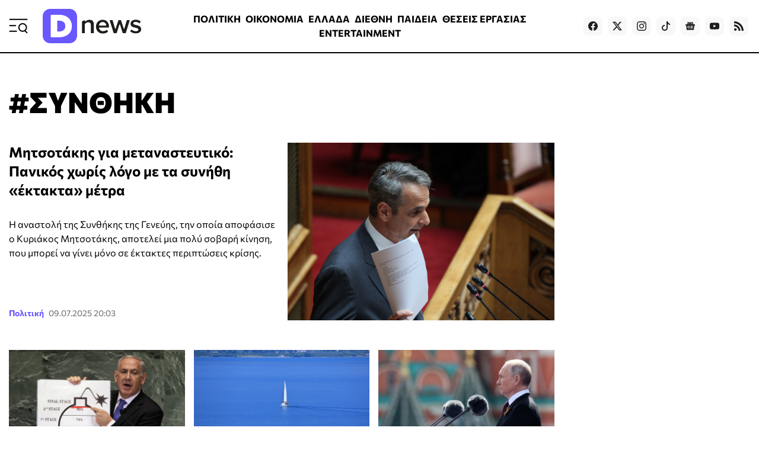

--- FILE ---
content_type: text/html; charset=utf-8
request_url: https://www.dnews.gr/site/tag/%CE%A3%CE%A5%CE%9D%CE%98%CE%97%CE%9A%CE%97
body_size: 33608
content:
<!doctype html>
<html lang="el-gr" dir="ltr" prefix="og: http://ogp.me/ns#" class="nojs">
    <head>
        <meta charset="utf-8" />
        <link rel="preconnect" href="https://fundingchoicesmessages.google.com" />
        <link rel="preconnect" href="https://www.googletagmanager.com" />
        <link rel="preconnect" href="https://analytics.google.com" />
        <link rel="preconnect" href="https://td.doubleclick.net" />
        <link rel="preconnect" href="https://stats.g.doubleclick.net" />
        <link rel="preconnect" href="https://securepubads.g.doubleclick.net" />
        <link rel="preconnect" href="https://pagead2.googlesyndication.com" />
        <link rel="preconnect" href="https://tpc.googlesyndication.com" />
        <link rel="preconnect" href="https://static.adman.gr" />
        <link rel="preconnect" href="https://analytics.dikaiologitika.gr" />
        <link rel="preconnect" href="https://mc.yandex.ru" />
        <link rel="dns-prefetch" href="https://fundingchoicesmessages.google.com" />
        <link rel="dns-prefetch" href="https://www.googletagmanager.com" />
        <link rel="dns-prefetch" href="https://analytics.google.com" />
        <link rel="dns-prefetch" href="https://td.doubleclick.net" />
        <link rel="dns-prefetch" href="https://stats.g.doubleclick.net" />
        <link rel="dns-prefetch" href="https://securepubads.g.doubleclick.net" />
        <link rel="dns-prefetch" href="https://pagead2.googlesyndication.com" />
        <link rel="dns-prefetch" href="https://tpc.googlesyndication.com" />
        <link rel="dns-prefetch" href="https://static.adman.gr" />
        <link rel="dns-prefetch" href="https://analytics.dikaiologitika.gr" />
        <link rel="dns-prefetch" href="https://mc.yandex.ru" />
        <link rel="preload" href="/templates/dnews_v5/fonts/commissioner-v20-greek_latin-regular.woff2" as="font" type="font/woff2" crossorigin="" />
        <link rel="preload" href="/templates/dnews_v5/fonts/commissioner-v20-greek_latin-500.woff2" as="font" type="font/woff2" crossorigin="" />
        <link rel="preload" href="/templates/dnews_v5/fonts/commissioner-v20-greek_latin-600.woff2" as="font" type="font/woff2" crossorigin="" />
        <link rel="preload" href="/templates/dnews_v5/fonts/commissioner-v20-greek_latin-700.woff2" as="font" type="font/woff2" crossorigin="" />
        <link rel="preload" href="/templates/dnews_v5/fonts/commissioner-v20-greek_latin-800.woff2" as="font" type="font/woff2" crossorigin="" />
        <link rel="preload" href="/templates/dnews_v5/css/template.css?t=20260108_0334" as="style" crossorigin="" />
        <link rel="icon" href="/templates/dnews_v5/images/favicon/favicon.ico" sizes="any" />
        <link rel="icon" href="/templates/dnews_v5/images/favicon/favicon.svg" type="image/svg+xml" />
        <link rel="apple-touch-icon" href="/templates/dnews_v5/images/favicon/apple-touch-icon.png" />
        <link rel="manifest" href="/templates/dnews_v5/images/favicon/site.webmanifest" />
        <link rel="mask-icon" href="/templates/dnews_v5/images/favicon/safari-pinned-tab.svg" color="#5bbad5" />
        <meta name="theme-color" content="#4a3eb3" />
        <base href="https://www.dnews.gr/site/tag/%CE%A3%CE%A5%CE%9D%CE%98%CE%97%CE%9A%CE%97" />
        <title>
            ΣΥΝΘΗΚΗ - Dnews
        </title>
        <meta name="description" content="Ειδήσεις και νέα για «ΣΥΝΘΗΚΗ» από το Dnews" />
        <meta name="news_keywords" content="ΣΥΝΘΗΚΗ" />
        <meta name="rights" content="OpinionPost S.A." />
        <meta property="og:url" content="https://www.dnews.gr/site/tag/%CE%A3%CE%A5%CE%9D%CE%98%CE%97%CE%9A%CE%97" />
        <meta property="og:type" content="website" />
        <meta property="og:title" content="ΣΥΝΘΗΚΗ - Dnews" />
        <meta property="og:description" content="You are viewing content tagged with 'ΣΥΝΘΗΚΗ' - Ειδήσεις και νέα από Ελλάδα και όλο τον κόσμο από το Dnews το πιο έγκυρο μέσο ενημέρωσης της χώρας. Ειδησεογραφία γεγονότα και αναλύσεις σε πολιτική, οικονομία, κοινωνία, υγεία, media. Το πρωην Dikaiologitika με οχημα την εγκυρότητα του περνά στην νέα..." />
        <meta name="twitter:card" content="summary" />
        <meta name="twitter:site" content="@dikaiologitika" />
        <meta name="twitter:title" content="ΣΥΝΘΗΚΗ - Dnews" />
        <meta name="twitter:description" content="You are viewing content tagged with 'ΣΥΝΘΗΚΗ' - Ειδήσεις και νέα από Ελλάδα και όλο τον κόσμο από το Dnews το πιο έγκυρο μέσο ενημέρωσης της χώρας. Ειδησεογραφία γεγονότα και αναλύσεις σε πολιτική, οι..." />
        <meta name="viewport" content="width=device-width, initial-scale=1" />
        <meta name="generator" content="Joomla! - Open Source Content Management" />
        <link href="https://www.dnews.gr/site/tag/ΣΥΝΘΗΚΗ" rel="canonical" />
        <link href="/site/tag/ΣΥΝΘΗΚΗ?format=feed" rel="alternate" type="application/rss+xml" title="ΣΥΝΘΗΚΗ - Dnews | Feed" />
        <link href="/site/tag/ΣΥΝΘΗΚΗ?format=feed&amp;type=rss" rel="alternate" type="application/rss+xml" title="ΣΥΝΘΗΚΗ - Dnews | RSS 2.0" />
        <link href="/site/tag/ΣΥΝΘΗΚΗ?format=feed&amp;type=atom" rel="alternate" type="application/atom+xml" title="ΣΥΝΘΗΚΗ - Dnews | Atom 1.0" />
        <link href="/templates/dnews_v5/css/template.css?t=20260108_0334" rel="stylesheet" crossorigin="" />
        <meta property="fb:app_id" content="121576197965768" />
        <script type="speculationrules">
        
        {"prerender":[{"source":"document","where":{"and":[{"href_matches":"\/*"},{"not":{"href_matches":["\/components\/*","\/images\/*","\/media\/*","\/plugins\/*","\/templates\/*"]}},{"not":{"selector_matches":"a[rel~=\"nofollow\"]"}},{"not":{"selector_matches":".no-prerender"}}]},"eagerness":"moderate"}]}
        
        </script>
        <style>
        
        img.c3 {position:absolute;left:-9999px;}
        img.c2 {width:100%;height:auto;}
        div.c1 {min-height:250px;}
        
        </style>
    </head>
    <body id="com_k2" class="isInnerpage viewIsItemlist taskIsTag itemIdIs917">
        <div id="prestitial"></div>
        <div id="skin"></div>
        <div class="container">
            <header>
                <div class="menu">
                    <a id="menuTrigger" href="#menu" title="Μενού &amp; Αναζήτηση" name="menuTrigger"><svg width="32" height="32" viewbox="0 0 32 32" role="img" fill="none">
                    <path d="M1.59961 15.2L11.1996 15.2" stroke="currentColor" stroke-width="2" stroke-linecap="round" stroke-linejoin="round"></path>
                    <path d="M1.59961 4.80005L30.3996 4.80005" stroke="currentColor" stroke-width="2" stroke-linecap="round" stroke-linejoin="round"></path>
                    <path d="M1.59961 24.8L12.7996 24.8001" stroke="currentColor" stroke-width="2" stroke-linecap="round" stroke-linejoin="round"></path>
                    <path d="M30.4002 27.2L27.2002 24" stroke="currentColor" stroke-width="2" stroke-linecap="round" stroke-linejoin="round"></path>
                    <path d="M23.1998 24.8C26.7344 24.8 29.5998 21.9346 29.5998 18.4C29.5998 14.8654 26.7344 12 23.1998 12C19.6652 12 16.7998 14.8654 16.7998 18.4C16.7998 21.9346 19.6652 24.8 23.1998 24.8Z" stroke="currentColor" stroke-width="2" stroke-linecap="round" stroke-linejoin="round"></path></svg></a>
                </div>
                <div class="logo">
                    <a href="https://www.dnews.gr/" title="Dnews: Ειδήσεις, Νέα και Επικαιρότητα από την Ελλάδα και τον Κόσμο"><span>Dnews</span></a>
                </div>
                <div class="featured-menu">
                    <ul class="menu_featured">
                        <li class="item-1128">
                            <a href="/eidhseis/politikes-eidhseis">ΠΟΛΙΤΙΚΗ</a>
                        </li>
                        <li class="item-1129">
                            <a href="/eidhseis/oikonomia">ΟΙΚΟΝΟΜΙΑ</a>
                        </li>
                        <li class="item-1130">
                            <a href="/eidhseis/ellada">ΕΛΛΑΔΑ</a>
                        </li>
                        <li class="item-1131">
                            <a href="/eidhseis/kosmos">ΔΙΕΘΝΗ</a>
                        </li>
                        <li class="item-1133">
                            <a href="/eidhseis/paideia">ΠΑΙΔΕΙΑ</a>
                        </li>
                        <li class="item-1136">
                            <a href="/site/tag/%CE%98%CE%95%CE%A3%CE%95%CE%99%CE%A3%20%CE%95%CE%A1%CE%93%CE%91%CE%A3%CE%99%CE%91%CE%A3">ΘΕΣΕΙΣ ΕΡΓΑΣΙΑΣ</a>
                        </li>
                        <li class="item-1132">
                            <a href="/eidhseis/entertainment">ENTERTAINMENT</a>
                        </li>
                        <li class="item-1134">
                            <a href="/eidhseis/news-in-english">NEWS IN ENGLISH</a>
                        </li>
                    </ul>
                </div>
                <div class="social">
                    <a target="_blank" href="https://www.facebook.com/dikaiologitika" aria-label="Dnews.gr on Facebook"><svg width="16" height="16" role="img" viewbox="0 0 24 24">
                    <path d="M24 12.073c0-6.627-5.373-12-12-12s-12 5.373-12 12c0 5.99 4.388 10.954 10.125 11.854v-8.385H7.078v-3.47h3.047V9.43c0-3.007 1.792-4.669 4.533-4.669 1.312 0 2.686.235 2.686.235v2.953H15.83c-1.491 0-1.956.925-1.956 1.874v2.25h3.328l-.532 3.47h-2.796v8.385C19.612 23.027 24 18.062 24 12.073z"></path></svg></a> <a target="_blank" href="https://twitter.com/dikaiologitika" aria-label="Dnews.gr on X"><svg width="16" height="16" fill="currentColor" viewbox="0 0 16 16">
                    <path d="M12.6.75h2.454l-5.36 6.142L16 15.25h-4.937l-3.867-5.07-4.425 5.07H.316l5.733-6.57L0 .75h5.063l3.495 4.633L12.601.75zm-.86 13.028h1.36L4.323 2.145H2.865l8.875 11.633z"></path></svg></a> <a target="_blank" href="https://www.instagram.com/dnews.gr/" aria-label="Dnews.gr on Instagram"><svg width="16" height="16" role="img" viewbox="0 0 24 24">
                    <path d="M12 0C8.74 0 8.333.015 7.053.072 5.775.132 4.905.333 4.14.63c-.789.306-1.459.717-2.126 1.384S.935 3.35.63 4.14C.333 4.905.131 5.775.072 7.053.012 8.333 0 8.74 0 12s.015 3.667.072 4.947c.06 1.277.261 2.148.558 2.913.306.788.717 1.459 1.384 2.126.667.666 1.336 1.079 2.126 1.384.766.296 1.636.499 2.913.558C8.333 23.988 8.74 24 12 24s3.667-.015 4.947-.072c1.277-.06 2.148-.262 2.913-.558.788-.306 1.459-.718 2.126-1.384.666-.667 1.079-1.335 1.384-2.126.296-.765.499-1.636.558-2.913.06-1.28.072-1.687.072-4.947s-.015-3.667-.072-4.947c-.06-1.277-.262-2.149-.558-2.913-.306-.789-.718-1.459-1.384-2.126C21.319 1.347 20.651.935 19.86.63c-.765-.297-1.636-.499-2.913-.558C15.667.012 15.26 0 12 0zm0 2.16c3.203 0 3.585.016 4.85.071 1.17.055 1.805.249 2.227.415.562.217.96.477 1.382.896.419.42.679.819.896 1.381.164.422.36 1.057.413 2.227.057 1.266.07 1.646.07 4.85s-.015 3.585-.074 4.85c-.061 1.17-.256 1.805-.421 2.227-.224.562-.479.96-.899 1.382-.419.419-.824.679-1.38.896-.42.164-1.065.36-2.235.413-1.274.057-1.649.07-4.859.07-3.211 0-3.586-.015-4.859-.074-1.171-.061-1.816-.256-2.236-.421-.569-.224-.96-.479-1.379-.899-.421-.419-.69-.824-.9-1.38-.165-.42-.359-1.065-.42-2.235-.045-1.26-.061-1.649-.061-4.844 0-3.196.016-3.586.061-4.861.061-1.17.255-1.814.42-2.234.21-.57.479-.96.9-1.381.419-.419.81-.689 1.379-.898.42-.166 1.051-.361 2.221-.421 1.275-.045 1.65-.06 4.859-.06l.045.03zm0 3.678c-3.405 0-6.162 2.76-6.162 6.162 0 3.405 2.76 6.162 6.162 6.162 3.405 0 6.162-2.76 6.162-6.162 0-3.405-2.76-6.162-6.162-6.162zM12 16c-2.21 0-4-1.79-4-4s1.79-4 4-4 4 1.79 4 4-1.79 4-4 4zm7.846-10.405c0 .795-.646 1.44-1.44 1.44-.795 0-1.44-.646-1.44-1.44 0-.794.646-1.439 1.44-1.439.793-.001 1.44.645 1.44 1.439z"></path></svg></a> <a target="_blank" href="https://www.tiktok.com/@dnews.gr" aria-label="Dnews.gr on TikTok"><svg width="16" height="16" role="img" fill="currentColor" viewbox="0 0 16 16">
                    <path d="M9 0h1.98c.144.715.54 1.617 1.235 2.512C12.895 3.389 13.797 4 15 4v2c-1.753 0-3.07-.814-4-1.829V11a5 5 0 1 1-5-5v2a3 3 0 1 0 3 3V0z"></path></svg></a> <a target="_blank" href="https://news.google.com/publications/CAAqBwgKMLmGnwkwmdBu?hl=el&amp;gl=GR&amp;ceid=GR:el" aria-label="Dnews.gr on Google News"><svg width="16" height="16" role="img" viewbox="0 0 24 24">
                    <path d="M21.2666 21.2a.6141.6141 0 0 1-.6128.6128H3.3446a.614.614 0 0 1-.6128-.6128V8.1153a.6141.6141 0 0 1 .6128-.6128h17.3091a.6141.6141 0 0 1 .6128.6128V21.2zm-3.0315-3.4196v-1.1957a.0803.0803 0 0 0-.0803-.0803h-5.3725v1.3619h5.3725a.0817.0817 0 0 0 .0804-.083l-.0001-.0029zm.8171-2.5875v-1.2012a.0803.0803 0 0 0-.079-.0817h-6.191v1.3619h6.1896a.079.079 0 0 0 .0804-.0776v-.0041.0027zm-.8171-2.5875v-1.2066a.0803.0803 0 0 0-.0803-.0803h-5.3725v1.3619h5.3725a.0816.0816 0 0 0 .0803-.079v.004zM8.1492 14.0448v1.2257h1.7704c-.1457.749-.8049 1.2924-1.7704 1.2924-1.0906-.0405-1.9418-.9574-1.9013-2.048.0384-1.0338.8676-1.8629 1.9013-1.9013a1.77 1.77 0 0 1 1.2529.4903l.9342-.9329a3.1405 3.1405 0 0 0-2.1871-.8525c-1.8051 0-3.2684 1.4633-3.2684 3.2684 0 1.8051 1.4633 3.2684 3.2684 3.2684 1.8889 0 3.1323-1.3278 3.1323-3.1976a3.941 3.941 0 0 0-.0518-.6183l-3.0805.0054zM2.2701 7.6537a.6156.6156 0 0 1 .6128-.6128h12.1545l-1.2692-3.4904a.5952.5952 0 0 0-.7436-.3827L.3676 7.7749a.5938.5938 0 0 0-.3228.7749l2.2253 6.112V7.6537za.6156.6156 0 0 1 .6128-.6128h12.1545l-1.2692-3.4904a.5952.5952 0 0 0-.7436-.3827L.3676 7.7749a.5938.5938 0 0 0-.3228.7749l2.2253 6.112V7.6537zm21.3116-.3105l-8.803-2.3683.7517 2.0659h5.5836a.6141.6141 0 0 1 .6128.6128v8.7948l2.2471-8.3659a.5923.5923 0 0 0-.3922-.7393zm-4.4955-1.6738V2.7946a.6101.6101 0 0 0-.6115-.6074H5.5236a.6101.6101 0 0 0-.6156.6046v2.8368l8.3904-3.0519a.5937.5937 0 0 1 .7422.3895l.5447 1.498 4.5009 1.2052z"></path></svg></a> <a target="_blank" href="https://www.youtube.com/channel/UCQnilFuPdrMaH6Jo2-uECFA/featured" aria-label="Dnews.gr on YouTube"><svg width="16" height="16" role="img" viewbox="0 0 24 24">
                    <path d="M23.498 6.186a3.016 3.016 0 0 0-2.122-2.136C19.505 3.545 12 3.545 12 3.545s-7.505 0-9.377.505A3.017 3.017 0 0 0 .502 6.186C0 8.07 0 12 0 12s0 3.93.502 5.814a3.016 3.016 0 0 0 2.122 2.136c1.871.505 9.376.505 9.376.505s7.505 0 9.377-.505a3.015 3.015 0 0 0 2.122-2.136C24 15.93 24 12 24 12s0-3.93-.502-5.814zM9.545 15.568V8.432L15.818 12l-6.273 3.568z"></path></svg></a> <!--
                    <a target="_blank" href="https://www.linkedin.com/in/dikaiologitika-%CE%BF%CE%B9-%CE%B5%CE%B9%CE%B4%CE%AE%CF%83%CE%B5%CE%B9%CF%82-%CF%87%CF%89%CF%81%CE%AF%CF%82-%CF%86%CE%AF%CE%BB%CF%84%CF%81%CE%B1-83951249"><svg width="16" height="16" role="img" viewBox="0 0 24 24"><path d="M20.447 20.452h-3.554v-5.569c0-1.328-.027-3.037-1.852-3.037-1.853 0-2.136 1.445-2.136 2.939v5.667H9.351V9h3.414v1.561h.046c.477-.9 1.637-1.85 3.37-1.85 3.601 0 4.267 2.37 4.267 5.455v6.286zM5.337 7.433c-1.144 0-2.063-.926-2.063-2.065 0-1.138.92-2.063 2.063-2.063 1.14 0 2.064.925 2.064 2.063 0 1.139-.925 2.065-2.064 2.065zm1.782 13.019H3.555V9h3.564v11.452zM22.225 0H1.771C.792 0 0 .774 0 1.729v20.542C0 23.227.792 24 1.771 24h20.451C23.2 24 24 23.227 24 22.271V1.729C24 .774 23.2 0 22.222 0h.003z"/></svg></a>
                    -->
                     <a href="https://feeds.feedburner.com/dikaiologitika/ZteV"><svg width="16" height="16" role="img" viewbox="0 0 24 24" aria-label="Dnews.gr RSS Feed">
                    <path d="M19.199 24C19.199 13.467 10.533 4.8 0 4.8V0c13.165 0 24 10.835 24 24h-4.801zM3.291 17.415c1.814 0 3.293 1.479 3.293 3.295 0 1.813-1.485 3.29-3.301 3.29C1.47 24 0 22.526 0 20.71s1.475-3.294 3.291-3.295zM15.909 24h-4.665c0-6.169-5.075-11.245-11.244-11.245V8.09c8.727 0 15.909 7.184 15.909 15.91z"></path></svg></a>
                </div>
            </header>
            <div class="sticky-header">
                <div class="menu">
                    <a id="menuTriggerOnStickyHeader" href="#menu" title="Μενού &amp; Αναζήτηση" name="menuTriggerOnStickyHeader"><svg width="28" height="28" viewbox="0 0 32 32" role="img" fill="none">
                    <path d="M1.59961 15.2L11.1996 15.2" stroke="currentColor" stroke-width="2" stroke-linecap="round" stroke-linejoin="round"></path>
                    <path d="M1.59961 4.80005L30.3996 4.80005" stroke="currentColor" stroke-width="2" stroke-linecap="round" stroke-linejoin="round"></path>
                    <path d="M1.59961 24.8L12.7996 24.8001" stroke="currentColor" stroke-width="2" stroke-linecap="round" stroke-linejoin="round"></path>
                    <path d="M30.4002 27.2L27.2002 24" stroke="currentColor" stroke-width="2" stroke-linecap="round" stroke-linejoin="round"></path>
                    <path d="M23.1998 24.8C26.7344 24.8 29.5998 21.9346 29.5998 18.4C29.5998 14.8654 26.7344 12 23.1998 12C19.6652 12 16.7998 14.8654 16.7998 18.4C16.7998 21.9346 19.6652 24.8 23.1998 24.8Z" stroke="currentColor" stroke-width="2" stroke-linecap="round" stroke-linejoin="round"></path></svg></a>
                </div>
                <div class="logo">
                    <a href="https://www.dnews.gr/" title="Dnews: Ειδήσεις, Νέα και Επικαιρότητα από την Ελλάδα και τον Κόσμο"><span>Dnews</span></a>
                </div>
                <div class="featured-menu">
                    <ul class="menu_featured">
                        <li class="item-1128">
                            <a href="/eidhseis/politikes-eidhseis">ΠΟΛΙΤΙΚΗ</a>
                        </li>
                        <li class="item-1129">
                            <a href="/eidhseis/oikonomia">ΟΙΚΟΝΟΜΙΑ</a>
                        </li>
                        <li class="item-1130">
                            <a href="/eidhseis/ellada">ΕΛΛΑΔΑ</a>
                        </li>
                        <li class="item-1131">
                            <a href="/eidhseis/kosmos">ΔΙΕΘΝΗ</a>
                        </li>
                        <li class="item-1133">
                            <a href="/eidhseis/paideia">ΠΑΙΔΕΙΑ</a>
                        </li>
                        <li class="item-1136">
                            <a href="/site/tag/%CE%98%CE%95%CE%A3%CE%95%CE%99%CE%A3%20%CE%95%CE%A1%CE%93%CE%91%CE%A3%CE%99%CE%91%CE%A3">ΘΕΣΕΙΣ ΕΡΓΑΣΙΑΣ</a>
                        </li>
                        <li class="item-1132">
                            <a href="/eidhseis/entertainment">ENTERTAINMENT</a>
                        </li>
                        <li class="item-1134">
                            <a href="/eidhseis/news-in-english">NEWS IN ENGLISH</a>
                        </li>
                    </ul>
                </div>
                <div class="games-link">
                    <a href="https://www.dnews.gr/games"><svg width="24" height="24" fill="currentColor" viewbox="0 0 512 512">
                    <path d="M392.533 230.4h-68.267v-25.6a8.53 8.53 0 0 0-8.533-8.533h-45.825c-.804-7.781-5.823-17.66-15.617-30.721-9.283-12.379-4.558-17.625 12.475-30.625 10.95-8.362 23.367-17.841 23.367-32.521 0-29.029-33.7-55.146-37.55-58.025-3.758-2.829-9.1-2.063-11.933 1.7a8.53 8.53 0 0 0 1.692 11.946c8.542 6.437 30.725 26.954 30.725 44.379 0 6.237-8.467 12.7-16.658 18.954-14.333 10.942-35.983 27.475-15.767 54.433 8.529 11.375 11.183 17.524 12.012 20.479h-56.387a8.53 8.53 0 0 0-8.533 8.533v25.6h-76.8a8 8 0 0 0-2.892.542C47.275 236.721 0 288.525 0 349.866c0 65.875 53.592 119.467 119.467 119.467 39.367 0 75.675-19.05 98.05-51.2h76.967c22.375 32.15 58.683 51.2 98.05 51.2 65.875 0 119.467-53.592 119.467-119.467S458.408 230.4 392.533 230.4M204.8 213.333h102.4V230.4H204.8zm187.733 238.933c-35.1 0-67.358-17.671-86.308-47.267a8.53 8.53 0 0 0-7.183-3.933h-86.083a8.53 8.53 0 0 0-7.183 3.933c-18.95 29.596-51.208 47.267-86.308 47.267-56.467 0-102.4-45.938-102.4-102.4 0-53.225 41.517-98.071 94.517-102.1a8 8 0 0 0 1.633-.3h279.317c56.467 0 102.4 45.938 102.4 102.4-.002 56.463-45.935 102.4-102.402 102.4"></path>
                    <path d="M157.917 315.733h-12.85v-12.854c0-16.438-13.4-29.813-29.867-29.813s-29.867 13.375-29.867 29.813v12.854h-12.85c-16.442 0-29.817 13.4-29.817 29.867s13.375 29.867 29.817 29.867h12.85v12.854c0 16.438 13.4 29.812 29.867 29.812s29.867-13.375 29.867-29.812v-12.854h12.85c16.442 0 29.817-13.4 29.817-29.867-.001-16.467-13.376-29.867-29.817-29.867m0 42.667h-21.383a8.53 8.53 0 0 0-8.533 8.533v21.388c0 7.029-5.742 12.746-12.8 12.746s-12.8-5.717-12.8-12.746v-21.388a8.53 8.53 0 0 0-8.533-8.533H72.483c-7.033 0-12.75-5.742-12.75-12.8s5.717-12.8 12.75-12.8h21.383a8.53 8.53 0 0 0 8.533-8.533v-21.388c0-7.029 5.742-12.746 12.8-12.746s12.8 5.717 12.8 12.746v21.388a8.53 8.53 0 0 0 8.533 8.533h21.383c7.033 0 12.75 5.742 12.75 12.8s-5.715 12.8-12.748 12.8m166.35-51.2c-18.825 0-34.133 15.312-34.133 34.133s15.308 34.133 34.133 34.133 34.133-15.312 34.133-34.133-15.308-34.133-34.133-34.133m0 51.2c-9.408 0-17.067-7.654-17.067-17.067s7.658-17.067 17.067-17.067 17.067 7.654 17.067 17.067-7.659 17.067-17.067 17.067m119.466-51.2c-18.825 0-34.133 15.312-34.133 34.133s15.308 34.133 34.133 34.133 34.133-15.312 34.133-34.133-15.308-34.133-34.133-34.133m0 51.2c-9.408 0-17.067-7.654-17.067-17.067s7.658-17.067 17.067-17.067 17.067 7.654 17.067 17.067-7.658 17.067-17.067 17.067M384 256c-18.825 0-34.133 15.312-34.133 34.133s15.308 34.133 34.133 34.133 34.133-15.312 34.133-34.133S402.825 256 384 256m0 51.2c-9.408 0-17.067-7.654-17.067-17.067s7.658-17.067 17.067-17.067 17.067 7.654 17.067 17.067S393.408 307.2 384 307.2m0 51.2c-18.825 0-34.133 15.312-34.133 34.133s15.308 34.133 34.133 34.133 34.133-15.312 34.133-34.133S402.825 358.4 384 358.4m0 51.2c-9.408 0-17.067-7.654-17.067-17.067s7.658-17.067 17.067-17.067 17.067 7.654 17.067 17.067S393.408 409.6 384 409.6"></path></svg> Games</a>
                </div>
                <div class="newroom-link">
                    <a href="/oles-oi-eidiseis"><span>ΡΟΗ ΕΙΔΗΣΕΩΝ</span> <svg width="16" height="16" fill="none" viewbox="0 0 16 16">
                    <g stroke="currentColor" stroke-linecap="round" stroke-linejoin="round" stroke-width="2">
                        <path d="m3 13 10-10"></path>
                        <path d="m3 3h10v10"></path>
                    </g></svg></a>
                </div>
            </div>
            <main>
                <section class="content">
                    <!-- Start K2 Tag Layout -->
                    <div id="k2Container" class="itemlist tag">
                        <div class="itemlist-header">
                            <h1>
                                #ΣΥΝΘΗΚΗ
                            </h1>
                        </div>
                        <div class="items">
                            <div class="item leading">
                                <!-- Item START -->
                                <div class="itemImage">
                                    <a class="img3x2" href="/eidhseis/politikes-eidhseis/535988/mitsotakis-gia-metanasteftiko-panikos-xoris-logo-me-ta-synithi-ektakta-metra" title="Μητσοτάκης για μεταναστευτικό: Πανικός χωρίς λόγο με τα συνήθη «έκτακτα» μέτρα"><img fetchpriority="high" class="img3x2" srcset="/media/k2/items/cache/668a6eacb82af2e5bcdae85e2fb819a9_XS.jpg 200w, /media/k2/items/cache/668a6eacb82af2e5bcdae85e2fb819a9_S.jpg 300w, /media/k2/items/cache/668a6eacb82af2e5bcdae85e2fb819a9_Generic.jpg 400w, /media/k2/items/cache/668a6eacb82af2e5bcdae85e2fb819a9_M.jpg 600w, /media/k2/items/cache/668a6eacb82af2e5bcdae85e2fb819a9_L.jpg 900w, /media/k2/items/cache/668a6eacb82af2e5bcdae85e2fb819a9_XL.jpg 1200w" sizes="(max-width:1024px) 100vw, 480px" src="/media/k2/items/cache/668a6eacb82af2e5bcdae85e2fb819a9_L.jpg" alt="Μητσοτάκης για μεταναστευτικό: Πανικός χωρίς λόγο με τα συνήθη «έκτακτα» μέτρα" /></a>
                                </div>
                                <div class="itemBody">
                                    <h2 class="itemTitle">
                                        <a href="/eidhseis/politikes-eidhseis/535988/mitsotakis-gia-metanasteftiko-panikos-xoris-logo-me-ta-synithi-ektakta-metra">Μητσοτάκης για μεταναστευτικό: Πανικός χωρίς λόγο με τα συνήθη «έκτακτα» μέτρα</a>
                                    </h2>
                                    <div class="itemIntroText">
                                        Η αναστολή της Συνθήκης της Γενεύης, την οποία αποφάσισε ο Κυριάκος Μητσοτάκης, αποτελεί μια πολύ σοβαρή κίνηση, που μπορεί να γίνει μόνο σε έκτακτες περιπτώσεις κρίσης.
                                    </div>
                                    <div class="itemCategoryDateContainer">
                                        <a class="itemCategory" href="/eidhseis/politikes-eidhseis">Πολιτική</a> <time class="itemDateCreated" datetime="2025-07-09 20:03:29">09.07.2025 20:03</time>
                                    </div>
                                </div><!-- Item FINISH -->
                            </div>
                            <div class="item">
                                <!-- Item START -->
                                <div class="itemImage">
                                    <a class="img3x2" href="/eidhseis/kosmos/531877/npt-ti-provlepei-i-synthiki-gia-ta-pyrinika-pou-apeilei-na-egkataleipsei-to-iran" title="NPT: Τι προβλέπει η συνθήκη για τα πυρηνικά που απειλεί να εγκαταλείψει το Ιράν"><img loading="lazy" class="img3x2" srcset="/media/k2/items/cache/3f110de672656017cad140e2f92d4fc4_XS.jpg?t=20250616_104455 200w, /media/k2/items/cache/3f110de672656017cad140e2f92d4fc4_S.jpg?t=20250616_104455 300w, /media/k2/items/cache/3f110de672656017cad140e2f92d4fc4_Generic.jpg?t=20250616_104455 400w, /media/k2/items/cache/3f110de672656017cad140e2f92d4fc4_M.jpg?t=20250616_104455 600w, /media/k2/items/cache/3f110de672656017cad140e2f92d4fc4_L.jpg?t=20250616_104455 900w, /media/k2/items/cache/3f110de672656017cad140e2f92d4fc4_XL.jpg?t=20250616_104455 1200w" sizes="(max-width:1024px) 100vw, 300px" src="/media/k2/items/cache/3f110de672656017cad140e2f92d4fc4_M.jpg?t=20250616_104455" alt="NPT: Τι προβλέπει η συνθήκη για τα πυρηνικά που απειλεί να εγκαταλείψει το Ιράν" /></a>
                                </div>
                                <div class="itemBody">
                                    <h2 class="itemTitle">
                                        <a href="/eidhseis/kosmos/531877/npt-ti-provlepei-i-synthiki-gia-ta-pyrinika-pou-apeilei-na-egkataleipsei-to-iran">NPT: Τι προβλέπει η συνθήκη για τα πυρηνικά που απειλεί να εγκαταλείψει το Ιράν</a>
                                    </h2>
                                    <div class="itemIntroText">
                                        Το «θεμέλιο για την επιδίωξη του πυρηνικού αφοπλισμού και την ανάπτυξη εφαρμογών πυρηνικής ενέργειας για ειρηνικούς σκοπούς» έχει προ πολλού απαξιωθεί από τους «μεγάλους 5» που επιδίδονται σε μια άνευ προηγουμένου κούρσα για τον εκσυγχρονισμό του οπλοστασίου τους.
                                    </div>
                                    <div class="itemCategoryDateContainer">
                                        <a class="itemCategory" href="/eidhseis/kosmos">Διεθνή</a> <time class="itemDateCreated" datetime="2025-06-16 12:16:40">16.06.2025 12:16</time> <time class="itemDateModified" datetime="2025-06-16 13:44:55">Τελευταία Ενημέρωση 16.06.2025 13:44</time>
                                    </div>
                                </div><!-- Item FINISH -->
                            </div>
                            <div class="item">
                                <!-- Item START -->
                                <div class="itemImage">
                                    <a class="img3x2" href="/eidhseis/kosmos/458178/oie-i-proti-xora-pou-epikyrose-ti-synthiki-gia-tin-anoikti-thalassa" title="eurokinissi"><img loading="lazy" class="img3x2" srcset="/media/k2/items/cache/372fdd954d34957a96e7b5ba7b060189_XS.jpg 200w, /media/k2/items/cache/372fdd954d34957a96e7b5ba7b060189_S.jpg 300w, /media/k2/items/cache/372fdd954d34957a96e7b5ba7b060189_Generic.jpg 400w, /media/k2/items/cache/372fdd954d34957a96e7b5ba7b060189_M.jpg 600w, /media/k2/items/cache/372fdd954d34957a96e7b5ba7b060189_L.jpg 900w, /media/k2/items/cache/372fdd954d34957a96e7b5ba7b060189_XL.jpg 1200w" sizes="(max-width:1024px) 100vw, 300px" src="/media/k2/items/cache/372fdd954d34957a96e7b5ba7b060189_M.jpg" alt="eurokinissi" /></a>
                                </div>
                                <div class="itemBody">
                                    <h2 class="itemTitle">
                                        <a href="/eidhseis/kosmos/458178/oie-i-proti-xora-pou-epikyrose-ti-synthiki-gia-tin-anoikti-thalassa">ΟΗΕ: Η πρώτη χώρα που επικύρωσε τη Συνθήκη για την Ανοικτή Θάλασσα</a>
                                    </h2>
                                    <div class="itemIntroText">
                                        Το Παλάου, το μικρό αρχιπέλαγος στον Ειρηνικό Ωκεανό, είναι η πρώτη χώρα που επικύρωσε την ιστορική συνθήκη προστασίας της ανοικτής θάλασσας που υιοθετήθηκε το 2023, γεγονός που χαιρέτισαν υπερασπιστές των ωκεανών.
                                    </div>
                                    <div class="itemCategoryDateContainer">
                                        <a class="itemCategory" href="/eidhseis/kosmos">Διεθνή</a> <time class="itemDateCreated" datetime="2024-01-24 12:59:52">24.01.2024 12:59</time>
                                    </div>
                                </div><!-- Item FINISH -->
                            </div>
                            <div class="item">
                                <!-- Item START -->
                                <div class="itemImage">
                                    <a class="img3x2" href="/eidhseis/kosmos/448052/to-pe-kai-to-kane-o-poytin-i-rosia-aposyretai-apo-tin-synthiki-gia-apagorefsi-pyrinikon-dokimon" title="Το &amp;#039;πε και το &amp;#039;κανε ο Πούτιν: Η Ρωσία αποσύρεται από την Συνθήκη για Απαγόρευση Πυρηνικών Δοκιμών"><img loading="lazy" class="img3x2" srcset="/media/k2/items/cache/58947e88398de48c803d9352bb2649cd_XS.jpg 200w, /media/k2/items/cache/58947e88398de48c803d9352bb2649cd_S.jpg 300w, /media/k2/items/cache/58947e88398de48c803d9352bb2649cd_Generic.jpg 400w, /media/k2/items/cache/58947e88398de48c803d9352bb2649cd_M.jpg 600w, /media/k2/items/cache/58947e88398de48c803d9352bb2649cd_L.jpg 900w, /media/k2/items/cache/58947e88398de48c803d9352bb2649cd_XL.jpg 1200w" sizes="(max-width:1024px) 100vw, 300px" src="/media/k2/items/cache/58947e88398de48c803d9352bb2649cd_M.jpg" alt="Το &amp;#039;πε και το &amp;#039;κανε ο Πούτιν: Η Ρωσία αποσύρεται από την Συνθήκη για Απαγόρευση Πυρηνικών Δοκιμών" /></a>
                                </div>
                                <div class="itemBody">
                                    <h2 class="itemTitle">
                                        <a href="/eidhseis/kosmos/448052/to-pe-kai-to-kane-o-poytin-i-rosia-aposyretai-apo-tin-synthiki-gia-apagorefsi-pyrinikon-dokimon">Το 'πε και το 'κανε ο Πούτιν: Η Ρωσία αποσύρεται από την Συνθήκη για Απαγόρευση Πυρηνικών Δοκιμών</a>
                                    </h2>
                                    <div class="itemIntroText">
                                        Ο πρόεδρος της Ρωσίας υπέγραψε τον νόμο για την ανάκληση της επικύρωσης της Συνθήκης για την Απαγόρευση των Πυρηνικών Δοκιμών (CTBT), ανάκληση που εντάσσεται στην συγκυρία του πολέμου στην Ουκρανία και την κρίση στις σχέσεις της Μόσχας με την Δύση.
                                    </div>
                                    <div class="itemCategoryDateContainer">
                                        <a class="itemCategory" href="/eidhseis/kosmos">Διεθνή</a> <time class="itemDateCreated" datetime="2023-11-02 13:22:00">02.11.2023 13:22</time>
                                    </div>
                                </div><!-- Item FINISH -->
                            </div>
                            <div class="item">
                                <!-- Item START -->
                                <div class="itemImage">
                                    <a class="img3x2" href="/eidhseis/science/443053/nea-pagkosmia-synthiki-tha-boroyse-na-frenarei-tin-plastiki-rypansi" title="Νέα παγκόσμια συνθήκη θα μπορούσε να «φρενάρει» την πλαστική ρύπανση"><img loading="lazy" class="img3x2" srcset="/media/k2/items/cache/c9612206eb898bbcba5d1d1b485550cc_XS.jpg 200w, /media/k2/items/cache/c9612206eb898bbcba5d1d1b485550cc_S.jpg 300w, /media/k2/items/cache/c9612206eb898bbcba5d1d1b485550cc_Generic.jpg 400w, /media/k2/items/cache/c9612206eb898bbcba5d1d1b485550cc_M.jpg 600w, /media/k2/items/cache/c9612206eb898bbcba5d1d1b485550cc_L.jpg 900w, /media/k2/items/cache/c9612206eb898bbcba5d1d1b485550cc_XL.jpg 1200w" sizes="(max-width:1024px) 100vw, 300px" src="/media/k2/items/cache/c9612206eb898bbcba5d1d1b485550cc_M.jpg" alt="Νέα παγκόσμια συνθήκη θα μπορούσε να «φρενάρει» την πλαστική ρύπανση" /></a>
                                </div>
                                <div class="itemBody">
                                    <h2 class="itemTitle">
                                        <a href="/eidhseis/science/443053/nea-pagkosmia-synthiki-tha-boroyse-na-frenarei-tin-plastiki-rypansi">Νέα παγκόσμια συνθήκη θα μπορούσε να «φρενάρει» την πλαστική ρύπανση</a>
                                    </h2>
                                    <div class="itemIntroText">
                                        Μια νέα παγκόσμια Συνθήκη θα μπορούσε να φρενάρει την πλαστική ρύπανση ή να καταδικάσει τον πλανήτη μας να πνιγεί μέσα σε αυτήν - Τα Ηνωμένα Έθνη δημοσίευσαν πρόσφατα ένα προσχέδιο μιας συμφωνίας ορόσημο για την προστασία της ανθρώπινης υγείας και του περιβάλλοντος
                                    </div>
                                    <div class="itemCategoryDateContainer">
                                        <a class="itemCategory" href="/eidhseis/science">Επιστήμη</a> <time class="itemDateCreated" datetime="2023-09-19 13:39:24">19.09.2023 13:39</time>
                                    </div>
                                </div><!-- Item FINISH -->
                            </div>
                            <div class="item">
                                <!-- Item START -->
                                <div class="itemImage">
                                    <a class="img3x2" href="/eidhseis/kosmos/380103/fos-sto-toynel-tou-polemou-stin-oukrania-se-proxorimeno-stadio-ta-prosxedia-tis-synthikis-eirinis" title="ΑΠΕ"><img loading="lazy" class="img3x2" srcset="/media/k2/items/cache/aa354d9ec5e0f3be23049c2a4c1a2a04_XS.jpg 200w, /media/k2/items/cache/aa354d9ec5e0f3be23049c2a4c1a2a04_S.jpg 300w, /media/k2/items/cache/aa354d9ec5e0f3be23049c2a4c1a2a04_Generic.jpg 400w, /media/k2/items/cache/aa354d9ec5e0f3be23049c2a4c1a2a04_M.jpg 600w, /media/k2/items/cache/aa354d9ec5e0f3be23049c2a4c1a2a04_L.jpg 900w, /media/k2/items/cache/aa354d9ec5e0f3be23049c2a4c1a2a04_XL.jpg 1200w" sizes="(max-width:1024px) 100vw, 300px" src="/media/k2/items/cache/aa354d9ec5e0f3be23049c2a4c1a2a04_M.jpg" alt="ΑΠΕ" /></a>
                                </div>
                                <div class="itemBody">
                                    <h2 class="itemTitle">
                                        <a href="/eidhseis/kosmos/380103/fos-sto-toynel-tou-polemou-stin-oukrania-se-proxorimeno-stadio-ta-prosxedia-tis-synthikis-eirinis">Φως στο τούνελ του πολέμου στην Ουκρανία: Σε προχωρημένο στάδιο τα προσχέδια της συνθήκης ειρήνης</a>
                                    </h2>
                                    <div class="itemIntroText">
                                        Διαπραγματευτής των Ουκρανών άφησε να εννοηθεί πως οι δύο πλευρές βρίσκονται σε προχωρημένο στάδιο του προσχεδίου συνθήκης ειρήνης.
                                    </div>
                                    <div class="itemCategoryDateContainer">
                                        <a class="itemCategory" href="/eidhseis/kosmos">Διεθνή</a> <time class="itemDateCreated" datetime="2022-04-02 22:37:16">02.04.2022 22:37</time>
                                    </div>
                                </div><!-- Item FINISH -->
                            </div>
                            <div class="item">
                                <!-- Item START -->
                                <div class="itemImage">
                                    <a class="img3x2" href="/eidhseis/kosmos/319919/nato-o-stoltenmpergk-epikrinei-ti-synthiki-gia-tin-apagorefsi-ton-pyrinikon-oplon-tou-oie" title="NATΟ: Ο Στόλτενμπεργκ επικρίνει τη Συνθήκη για την Απαγόρευση των Πυρηνικών Όπλων του ΟΗΕ"><img loading="lazy" class="img3x2" srcset="/media/k2/items/cache/0db476def564dce50900d19345ecaece_XS.jpg 200w, /media/k2/items/cache/0db476def564dce50900d19345ecaece_S.jpg 300w, /media/k2/items/cache/0db476def564dce50900d19345ecaece_Generic.jpg 400w, /media/k2/items/cache/0db476def564dce50900d19345ecaece_M.jpg 600w, /media/k2/items/cache/0db476def564dce50900d19345ecaece_L.jpg 900w, /media/k2/items/cache/0db476def564dce50900d19345ecaece_XL.jpg 1200w" sizes="(max-width:1024px) 100vw, 300px" src="/media/k2/items/cache/0db476def564dce50900d19345ecaece_M.jpg" alt="NATΟ: Ο Στόλτενμπεργκ επικρίνει τη Συνθήκη για την Απαγόρευση των Πυρηνικών Όπλων του ΟΗΕ" /></a>
                                </div>
                                <div class="itemBody">
                                    <h2 class="itemTitle">
                                        <a href="/eidhseis/kosmos/319919/nato-o-stoltenmpergk-epikrinei-ti-synthiki-gia-tin-apagorefsi-ton-pyrinikon-oplon-tou-oie">NATΟ: Ο Στόλτενμπεργκ επικρίνει τη Συνθήκη για την Απαγόρευση των Πυρηνικών Όπλων του ΟΗΕ</a>
                                    </h2>
                                    <div class="itemIntroText">
                                        Ο Γενικός Γραμματέας του Οργανισμού του Συμφώνου του Βόρειου Ατλαντικού Γενς Στόλτενμπεργκ επέκρινε χθες Τρίτη τη διεθνή συνθήκη για την απαγόρευση των πυρηνικών όπλων που προωθήθηκε στα Ηνωμένα Έθνη, εκφράζοντας την άποψη ότι στην πράξη θα έχει μηδενικό αποτέλεσμα.
                                    </div>
                                    <div class="itemCategoryDateContainer">
                                        <a class="itemCategory" href="/eidhseis/kosmos">Διεθνή</a> <time class="itemDateCreated" datetime="2020-11-11 07:29:38">11.11.2020 07:29</time>
                                    </div>
                                </div><!-- Item FINISH -->
                            </div>
                            <div class="item">
                                <!-- Item START -->
                                <div class="itemImage">
                                    <a class="img3x2" href="/eidhseis/kosmos/304784/rosia-katigorise-tis-ipa-gia-katastrofiki-stasi-sto-zitima-tis-synthikis-gia-tin-apagorefsi-ton-pyrinikon-dokimon" title="Ρωσία: Κατηγόρησε τις ΗΠΑ για καταστροφική στάση στο ζήτημα της συνθήκης για την απαγόρευση των πυρηνικών δοκιμών"><img loading="lazy" class="img3x2" srcset="/media/k2/items/cache/8b9b10aefaa5fd7fb9c9d1a663481d09_XS.jpg 200w, /media/k2/items/cache/8b9b10aefaa5fd7fb9c9d1a663481d09_S.jpg 300w, /media/k2/items/cache/8b9b10aefaa5fd7fb9c9d1a663481d09_Generic.jpg 400w, /media/k2/items/cache/8b9b10aefaa5fd7fb9c9d1a663481d09_M.jpg 600w, /media/k2/items/cache/8b9b10aefaa5fd7fb9c9d1a663481d09_L.jpg 900w, /media/k2/items/cache/8b9b10aefaa5fd7fb9c9d1a663481d09_XL.jpg 1200w" sizes="(max-width:1024px) 100vw, 300px" src="/media/k2/items/cache/8b9b10aefaa5fd7fb9c9d1a663481d09_M.jpg" alt="Ρωσία: Κατηγόρησε τις ΗΠΑ για καταστροφική στάση στο ζήτημα της συνθήκης για την απαγόρευση των πυρηνικών δοκιμών" /></a>
                                </div>
                                <div class="itemBody">
                                    <h2 class="itemTitle">
                                        <a href="/eidhseis/kosmos/304784/rosia-katigorise-tis-ipa-gia-katastrofiki-stasi-sto-zitima-tis-synthikis-gia-tin-apagorefsi-ton-pyrinikon-dokimon">Ρωσία: Κατηγόρησε τις ΗΠΑ για καταστροφική στάση στο ζήτημα της συνθήκης για την απαγόρευση των πυρηνικών δοκιμών</a>
                                    </h2>
                                    <div class="itemIntroText">
                                        Οι ΗΠΑ, υιοθετώντας καταστροφική στάση στο ζήτημα της Συνθήκης για την καθολική απαγόρευση των πυρηνικών δοκιμών ( Comprehensive Nuclear-Test Ban Treaty -CTBT) προετοιμάζουν το έδαφος για ενδεχομένη επανάληψη των πυρηνικών δοκιμών, αναφέρεται σε ανακοίνωση του ρωσικού υπουργείου Εξωτερικών με αφορμή την επέτειο των 20 χρόνων από τότε που η Ρωσία επικύρωσε τη Συνθήκη CTBT. 
                                    </div>
                                    <div class="itemCategoryDateContainer">
                                        <a class="itemCategory" href="/eidhseis/kosmos">Διεθνή</a> <time class="itemDateCreated" datetime="2020-06-30 16:30:29">30.06.2020 16:30</time>
                                    </div>
                                </div><!-- Item FINISH -->
                            </div>
                            <div class="item">
                                <!-- Item START -->
                                <div class="itemImage">
                                    <a class="img3x2" href="/eidhseis/kosmos/241650/makron-kai-merkel-ypegrapsan-mia-nea-gallo-germaniki-synthiki" title="Μακρόν και Μέρκελ υπέγραψαν μια νέα γαλλο-γερμανική συνθήκη"><img loading="lazy" class="img3x2" srcset="/media/k2/items/cache/fcb43d5eb44a7d8d3f1a351e216d4cb3_XS.jpg 200w, /media/k2/items/cache/fcb43d5eb44a7d8d3f1a351e216d4cb3_S.jpg 300w, /media/k2/items/cache/fcb43d5eb44a7d8d3f1a351e216d4cb3_Generic.jpg 400w, /media/k2/items/cache/fcb43d5eb44a7d8d3f1a351e216d4cb3_M.jpg 600w, /media/k2/items/cache/fcb43d5eb44a7d8d3f1a351e216d4cb3_L.jpg 900w, /media/k2/items/cache/fcb43d5eb44a7d8d3f1a351e216d4cb3_XL.jpg 1200w" sizes="(max-width:1024px) 100vw, 300px" src="/media/k2/items/cache/fcb43d5eb44a7d8d3f1a351e216d4cb3_M.jpg" alt="Μακρόν και Μέρκελ υπέγραψαν μια νέα γαλλο-γερμανική συνθήκη" /></a>
                                </div>
                                <div class="itemBody">
                                    <h2 class="itemTitle">
                                        <a href="/eidhseis/kosmos/241650/makron-kai-merkel-ypegrapsan-mia-nea-gallo-germaniki-synthiki">Μακρόν και Μέρκελ υπέγραψαν μια νέα γαλλο-γερμανική συνθήκη</a>
                                    </h2>
                                    <div class="itemIntroText">
                                        Η Άγγελα Μέρκελ και ο Εμανουέλ Μακρόν διακήρυξαν σήμερα τη βούλησή τους για την προσέγγιση των δύο χωρών τους και την προώθηση της Ευρώπης, υπογράφοντας μια νέα συνθήκη η οποία προκάλεσε τη μήνιν των εθνικιστών των δύο χωρών.
                                    </div>
                                    <div class="itemCategoryDateContainer">
                                        <a class="itemCategory" href="/eidhseis/kosmos">Διεθνή</a> <time class="itemDateCreated" datetime="2019-01-23 00:22:35">23.01.2019 00:22</time>
                                    </div>
                                </div><!-- Item FINISH -->
                            </div>
                            <div class="item">
                                <!-- Item START -->
                                <div class="itemImage">
                                    <a class="img3x2" href="/eidhseis/kosmos/239781/makron-merkel-ypografoun-nea-synthiki-gallogermanikis-synergasias" title="photo: EPA"><img loading="lazy" class="img3x2" srcset="/media/k2/items/cache/47628ca600b9ab0de75b1bf49211acb0_XS.jpg 200w, /media/k2/items/cache/47628ca600b9ab0de75b1bf49211acb0_S.jpg 300w, /media/k2/items/cache/47628ca600b9ab0de75b1bf49211acb0_Generic.jpg 400w, /media/k2/items/cache/47628ca600b9ab0de75b1bf49211acb0_M.jpg 600w, /media/k2/items/cache/47628ca600b9ab0de75b1bf49211acb0_L.jpg 900w, /media/k2/items/cache/47628ca600b9ab0de75b1bf49211acb0_XL.jpg 1200w" sizes="(max-width:1024px) 100vw, 300px" src="/media/k2/items/cache/47628ca600b9ab0de75b1bf49211acb0_M.jpg" alt="photo: EPA" /></a>
                                </div>
                                <div class="itemBody">
                                    <h2 class="itemTitle">
                                        <a href="/eidhseis/kosmos/239781/makron-merkel-ypografoun-nea-synthiki-gallogermanikis-synergasias">Μακρόν - Μέρκελ υπογράφουν νέα Συνθήκη γαλλογερμανικής συνεργασίας</a>
                                    </h2>
                                    <div class="itemIntroText">
                                        Ο πρόεδρος της Γαλλίας Εμανουέλ Μακρόν και η καγκελάριος της Γερμανίας Άγκελα Μέρκελ θα υπογράψουν στις 22 Ιανουαρίου μια νέα συνθήκη γαλλογερμανικής συνεργασίας και ολοκλήρωσης, με στόχο την «ενίσχυση των ήδη στενών σχέσεων» μεταξύ των δύο χωρών, ανακοίνωσε σήμερα το Ελιζέ.
                                    </div>
                                    <div class="itemCategoryDateContainer">
                                        <a class="itemCategory" href="/eidhseis/kosmos">Διεθνή</a> <time class="itemDateCreated" datetime="2019-01-08 19:33:54">08.01.2019 19:33</time>
                                    </div>
                                </div><!-- Item FINISH -->
                            </div>
                            <div class="item">
                                <!-- Item START -->
                                <div class="itemImage">
                                    <a class="img3x2" href="/eidhseis/politikes-eidhseis/202963/avramopoulos-na-diafylaksoume-kai-na-enisxysoume-ti-synthiki-segken" title="Αβραμόπουλος: Να διαφυλάξουμε και να ενισχύσουμε τη συνθήκη Σέγκεν"><img loading="lazy" class="img3x2" srcset="/media/k2/items/cache/bd9a650d9e0ef04119c0a85d48b8929b_XS.jpg 200w, /media/k2/items/cache/bd9a650d9e0ef04119c0a85d48b8929b_S.jpg 300w, /media/k2/items/cache/bd9a650d9e0ef04119c0a85d48b8929b_Generic.jpg 400w, /media/k2/items/cache/bd9a650d9e0ef04119c0a85d48b8929b_M.jpg 600w, /media/k2/items/cache/bd9a650d9e0ef04119c0a85d48b8929b_L.jpg 900w, /media/k2/items/cache/bd9a650d9e0ef04119c0a85d48b8929b_XL.jpg 1200w" sizes="(max-width:1024px) 100vw, 300px" src="/media/k2/items/cache/bd9a650d9e0ef04119c0a85d48b8929b_M.jpg" alt="Αβραμόπουλος: Να διαφυλάξουμε και να ενισχύσουμε τη συνθήκη Σέγκεν" /></a>
                                </div>
                                <div class="itemBody">
                                    <h2 class="itemTitle">
                                        <a href="/eidhseis/politikes-eidhseis/202963/avramopoulos-na-diafylaksoume-kai-na-enisxysoume-ti-synthiki-segken">Αβραμόπουλος: Να διαφυλάξουμε και να ενισχύσουμε τη συνθήκη Σέγκεν</a>
                                    </h2>
                                    <div class="itemIntroText">
                                        Διαβουλεύσεις με χώρες της ΕΕ που έχουν εφαρμόσει ελέγχους στα εσωτερικά σύνορα προγραμματίζονται να πραγματοποιηθούν αυτό το μήνα. Ο Επίτροπος Εσωτερικών της ΕΕ Δημητρης Αβραμόπουλος τονιζει μιλωντας στη γερμανική Die Welt οτι πρέπει να "διαφυλαχθει και να ενισχυθεί η συνθήκη του Σένγκεν".
                                    </div>
                                    <div class="itemCategoryDateContainer">
                                        <a class="itemCategory" href="/eidhseis/politikes-eidhseis">Πολιτική</a> <time class="itemDateCreated" datetime="2018-04-13 07:49:25">13.04.2018 07:49</time>
                                    </div>
                                </div><!-- Item FINISH -->
                            </div>
                            <div class="item">
                                <!-- Item START -->
                                <div class="itemImage">
                                    <a class="img3x2" href="/eidhseis/politikes-eidhseis/192556/karagkoynis-i-apomeiosi-tou-xreous-anagkaia-synthiki-gia-tin-eksodo-stis-agores" title="Καραγκούνης: Η απομείωση του χρέους αναγκαία συνθήκη για την έξοδο στις αγορές"><img loading="lazy" class="img3x2" srcset="/media/k2/items/cache/9a5c4ea76e26ba877ec75cf4a3cffd99_XS.jpg 200w, /media/k2/items/cache/9a5c4ea76e26ba877ec75cf4a3cffd99_S.jpg 300w, /media/k2/items/cache/9a5c4ea76e26ba877ec75cf4a3cffd99_Generic.jpg 400w, /media/k2/items/cache/9a5c4ea76e26ba877ec75cf4a3cffd99_M.jpg 600w, /media/k2/items/cache/9a5c4ea76e26ba877ec75cf4a3cffd99_L.jpg 900w, /media/k2/items/cache/9a5c4ea76e26ba877ec75cf4a3cffd99_XL.jpg 1200w" sizes="(max-width:1024px) 100vw, 300px" src="/media/k2/items/cache/9a5c4ea76e26ba877ec75cf4a3cffd99_M.jpg" alt="Καραγκούνης: Η απομείωση του χρέους αναγκαία συνθήκη για την έξοδο στις αγορές" /></a>
                                </div>
                                <div class="itemBody">
                                    <h2 class="itemTitle">
                                        <a href="/eidhseis/politikes-eidhseis/192556/karagkoynis-i-apomeiosi-tou-xreous-anagkaia-synthiki-gia-tin-eksodo-stis-agores">Καραγκούνης: Η απομείωση του χρέους αναγκαία συνθήκη για την έξοδο στις αγορές</a>
                                    </h2>
                                    <div class="itemIntroText">
                                        «Η απομείωση του χρέους είναι αναγκαία συνθήκη για να έχουμε οριστική έξοδο στις αγορές, βιώσιμη έξοδο στις αγορές και βιώσιμη ανάπτυξη της οικονομίας» δήλωσε ο αναπληρωτής τομεάρχης Δικαιοσύνης, Διαφάνειας και Ανθρωπίνων Δικαιωμάτων της ΝΔ, βουλευτής Αιτωλοακαρνανίας, Κώστας Καραγκούνης.
                                    </div>
                                    <div class="itemCategoryDateContainer">
                                        <a class="itemCategory" href="/eidhseis/politikes-eidhseis">Πολιτική</a> <time class="itemDateCreated" datetime="2018-01-30 12:40:36">30.01.2018 12:40</time>
                                    </div>
                                </div><!-- Item FINISH -->
                            </div>
                            <div class="item">
                                <!-- Item START -->
                                <div class="itemImage">
                                    <a class="img3x2" href="/eidhseis/kosmos/174475/oie-ypografike-synthiki-pou-apagoreyei-symvolika-ta-pyrinika-opla" title="ΟΗΕ: Υπογράφηκε συνθήκη που απαγορεύει συμβολικά τα πυρηνικά όπλα"><img loading="lazy" class="img3x2" srcset="/media/k2/items/cache/1dc6d8288d8d7f1828b100e34dd0a460_XS.jpg 200w, /media/k2/items/cache/1dc6d8288d8d7f1828b100e34dd0a460_S.jpg 300w, /media/k2/items/cache/1dc6d8288d8d7f1828b100e34dd0a460_Generic.jpg 400w, /media/k2/items/cache/1dc6d8288d8d7f1828b100e34dd0a460_M.jpg 600w, /media/k2/items/cache/1dc6d8288d8d7f1828b100e34dd0a460_L.jpg 900w, /media/k2/items/cache/1dc6d8288d8d7f1828b100e34dd0a460_XL.jpg 1200w" sizes="(max-width:1024px) 100vw, 300px" src="/media/k2/items/cache/1dc6d8288d8d7f1828b100e34dd0a460_M.jpg" alt="ΟΗΕ: Υπογράφηκε συνθήκη που απαγορεύει συμβολικά τα πυρηνικά όπλα" /></a>
                                </div>
                                <div class="itemBody">
                                    <h2 class="itemTitle">
                                        <a href="/eidhseis/kosmos/174475/oie-ypografike-synthiki-pou-apagoreyei-symvolika-ta-pyrinika-opla">ΟΗΕ: Υπογράφηκε συνθήκη που απαγορεύει συμβολικά τα πυρηνικά όπλα</a>
                                    </h2>
                                    <div class="itemIntroText">
                                        Μια πενηνταριά χώρες με επικεφαλης τη Βραζιλία υπέγραψαν σήμερα συνθήκη η οποία απαγορεύει τα πυρηνικά όπλα και έχει συμβολική μόνο αξία εξαιτίας του μποϊκοτάζ της απαγόρευσης από τις μεγάλες πυρηνικές δυνάμεις.
                                    </div>
                                    <div class="itemCategoryDateContainer">
                                        <a class="itemCategory" href="/eidhseis/kosmos">Διεθνή</a> <time class="itemDateCreated" datetime="2017-09-20 16:52:48">20.09.2017 16:52</time>
                                    </div>
                                </div><!-- Item FINISH -->
                            </div>
                            <div class="item">
                                <!-- Item START -->
                                <div class="itemImage">
                                    <a class="img3x2" href="/eidhseis/ellada/174083/nea-synthiki-asfaleias-me-tin-e-e-proteinei-to-londino" title="Νέα συνθήκη ασφαλείας με την Ε.Ε. προτείνει το Λονδίνο"><img loading="lazy" class="img3x2" srcset="/media/k2/items/cache/b0f02918e61a298267d32d91d45e2bc9_XS.jpg?t=20170918_083824 200w, /media/k2/items/cache/b0f02918e61a298267d32d91d45e2bc9_S.jpg?t=20170918_083824 300w, /media/k2/items/cache/b0f02918e61a298267d32d91d45e2bc9_Generic.jpg?t=20170918_083824 400w, /media/k2/items/cache/b0f02918e61a298267d32d91d45e2bc9_M.jpg?t=20170918_083824 600w, /media/k2/items/cache/b0f02918e61a298267d32d91d45e2bc9_L.jpg?t=20170918_083824 900w, /media/k2/items/cache/b0f02918e61a298267d32d91d45e2bc9_XL.jpg?t=20170918_083824 1200w" sizes="(max-width:1024px) 100vw, 300px" src="/media/k2/items/cache/b0f02918e61a298267d32d91d45e2bc9_M.jpg?t=20170918_083824" alt="Νέα συνθήκη ασφαλείας με την Ε.Ε. προτείνει το Λονδίνο" /></a>
                                </div>
                                <div class="itemBody">
                                    <h2 class="itemTitle">
                                        <a href="/eidhseis/ellada/174083/nea-synthiki-asfaleias-me-tin-e-e-proteinei-to-londino">Νέα συνθήκη ασφαλείας με την Ε.Ε. προτείνει το Λονδίνο</a>
                                    </h2>
                                    <div class="itemIntroText">
                                        Η Βρετανία αναμένεται σήμερα να υπογράψει νέα συνθήκη ασφαλείας με την ΕΕ μετά το Brexit, ώστε να ενισχύσει τη συνεργασία τους προκειμένου να αποτρέψει τις "όλο και αυξανόμενες και όλο και συχνότερες διασυνοριακές απειλές". 
                                    </div>
                                    <div class="itemCategoryDateContainer">
                                        <a class="itemCategory" href="/eidhseis/ellada">Ελλάδα</a> <time class="itemDateCreated" datetime="2017-09-18 11:11:34">18.09.2017 11:11</time> <time class="itemDateModified" datetime="2017-09-18 11:38:24">Τελευταία Ενημέρωση 18.09.2017 11:38</time>
                                    </div>
                                </div><!-- Item FINISH -->
                            </div>
                            <div class="item">
                                <!-- Item START -->
                                <div class="itemImage">
                                    <a class="img3x2" href="/eidhseis/kosmos/159367/gioynker-moiraio-lathos-tou-tramp-na-apoxorisei-apo-tin-synthiki-tou-parisiou" title="Γιούνκερ: «Μοιραίο λάθος» του Τραμπ να αποχωρήσει από την συνθήκη του Παρισίου"><img loading="lazy" class="img3x2" srcset="/media/k2/items/cache/92bf49a93f6db06a47b36c980e836532_XS.jpg 200w, /media/k2/items/cache/92bf49a93f6db06a47b36c980e836532_S.jpg 300w, /media/k2/items/cache/92bf49a93f6db06a47b36c980e836532_Generic.jpg 400w, /media/k2/items/cache/92bf49a93f6db06a47b36c980e836532_M.jpg 600w, /media/k2/items/cache/92bf49a93f6db06a47b36c980e836532_L.jpg 900w, /media/k2/items/cache/92bf49a93f6db06a47b36c980e836532_XL.jpg 1200w" sizes="(max-width:1024px) 100vw, 300px" src="/media/k2/items/cache/92bf49a93f6db06a47b36c980e836532_M.jpg" alt="Γιούνκερ: «Μοιραίο λάθος» του Τραμπ να αποχωρήσει από την συνθήκη του Παρισίου" /></a>
                                </div>
                                <div class="itemBody">
                                    <h2 class="itemTitle">
                                        <a href="/eidhseis/kosmos/159367/gioynker-moiraio-lathos-tou-tramp-na-apoxorisei-apo-tin-synthiki-tou-parisiou">Γιούνκερ: «Μοιραίο λάθος» του Τραμπ να αποχωρήσει από την συνθήκη του Παρισίου</a>
                                    </h2>
                                    <div class="itemIntroText">
                                        «Ο πλανήτης μπορεί να βασιστεί στην Ευρώπη» μετά την απόσυρση των ΗΠΑ από την συνθήκη του Παρισιού δήλωσε ο πρόεδρος της Ευρωπαϊκής Επιτροπής Ζαν-Κλοντ Γιούνκερ, χαρακτηρίζοντας «μοιραίο λάθος» την απόφαση της αμερικανικής κυβέρνησης
                                    </div>
                                    <div class="itemCategoryDateContainer">
                                        <a class="itemCategory" href="/eidhseis/kosmos">Διεθνή</a> <time class="itemDateCreated" datetime="2017-06-02 00:02:30">02.06.2017 00:02</time>
                                    </div>
                                </div><!-- Item FINISH -->
                            </div>
                            <div class="item">
                                <!-- Item START -->
                                <div class="itemImage">
                                    <a class="img3x2" href="/eidhseis/kosmos/159255/i-kina-tha-tirisei-tis-desmeyseis-pou-anelave-gia-to-klima" title="Η Κίνα θα τηρήσει τις δεσμεύσεις που ανέλαβε για το κλίμα"><img loading="lazy" class="img3x2" srcset="/media/k2/items/cache/7dc1396fcf7f712097f7fcf4c2597856_XS.jpg 200w, /media/k2/items/cache/7dc1396fcf7f712097f7fcf4c2597856_S.jpg 300w, /media/k2/items/cache/7dc1396fcf7f712097f7fcf4c2597856_Generic.jpg 400w, /media/k2/items/cache/7dc1396fcf7f712097f7fcf4c2597856_M.jpg 600w, /media/k2/items/cache/7dc1396fcf7f712097f7fcf4c2597856_L.jpg 900w, /media/k2/items/cache/7dc1396fcf7f712097f7fcf4c2597856_XL.jpg 1200w" sizes="(max-width:1024px) 100vw, 300px" src="/media/k2/items/cache/7dc1396fcf7f712097f7fcf4c2597856_M.jpg" alt="Η Κίνα θα τηρήσει τις δεσμεύσεις που ανέλαβε για το κλίμα" /></a>
                                </div>
                                <div class="itemBody">
                                    <h2 class="itemTitle">
                                        <a href="/eidhseis/kosmos/159255/i-kina-tha-tirisei-tis-desmeyseis-pou-anelave-gia-to-klima">Η Κίνα θα τηρήσει τις δεσμεύσεις που ανέλαβε για το κλίμα</a>
                                    </h2>
                                    <div class="itemIntroText">
                                        Η Κίνα σκοπεύει να τηρήσει τις δεσμεύσεις της όσον αφορά τη συμφωνία του Παρισιού για το κλίμα και στηρίζεται στο ότι και οι «άλλες» χώρες θα κάνουν το ίδιο, δήλωσε σήμερα ο κινέζος πρωθυπουργός Λι Κετσιάνγκ, μερικές ώρες πριν από την ανακοίνωση της απόφασης που έχει λάβει ο αμερικανός πρόεδρος Ντόναλντ Τραμπ για το θέμα αυτό.
                                    </div>
                                    <div class="itemCategoryDateContainer">
                                        <a class="itemCategory" href="/eidhseis/kosmos">Διεθνή</a> <time class="itemDateCreated" datetime="2017-06-01 13:50:16">01.06.2017 13:50</time>
                                    </div>
                                </div><!-- Item FINISH -->
                            </div>
                            <div class="item">
                                <!-- Item START -->
                                <div class="itemImage">
                                    <a class="img3x2" href="/eidhseis/kosmos/149274/ee-gia-mia-kalyteri-evropi" title="ΕΕ: Για μία καλύτερη Ευρώπη"><img loading="lazy" class="img3x2" srcset="/media/k2/items/cache/d558786427a648dcfea71a98a7e2110f_XS.jpg 200w, /media/k2/items/cache/d558786427a648dcfea71a98a7e2110f_S.jpg 300w, /media/k2/items/cache/d558786427a648dcfea71a98a7e2110f_Generic.jpg 400w, /media/k2/items/cache/d558786427a648dcfea71a98a7e2110f_M.jpg 600w, /media/k2/items/cache/d558786427a648dcfea71a98a7e2110f_L.jpg 900w, /media/k2/items/cache/d558786427a648dcfea71a98a7e2110f_XL.jpg 1200w" sizes="(max-width:1024px) 100vw, 300px" src="/media/k2/items/cache/d558786427a648dcfea71a98a7e2110f_M.jpg" alt="ΕΕ: Για μία καλύτερη Ευρώπη" /></a>
                                </div>
                                <div class="itemBody">
                                    <h2 class="itemTitle">
                                        <a href="/eidhseis/kosmos/149274/ee-gia-mia-kalyteri-evropi">ΕΕ: Για μία καλύτερη Ευρώπη</a>
                                    </h2>
                                    <div class="itemIntroText">
                                        Πανηγυρισμούς αλλά και αφορισμούς, αμηχανία αλλά και νοσταλγία προκαλεί η επέτειος των 60 ετών από την ίδρυση της EOK με την υπογραφή της Συνθήκης της Ρώμης. Πού βαδίζει όμως η σημερινή Ευρώπη;
                                    </div>
                                    <div class="itemCategoryDateContainer">
                                        <a class="itemCategory" href="/eidhseis/kosmos">Διεθνή</a> <time class="itemDateCreated" datetime="2017-03-24 10:15:13">24.03.2017 10:15</time>
                                    </div>
                                </div><!-- Item FINISH -->
                            </div>
                            <div class="item">
                                <!-- Item START -->
                                <div class="itemImage">
                                    <a class="img3x2" href="/eidhseis/politikes-eidhseis/146033/avramopoulos-i-synthiki-sengken-prepei-na-prostateftei" title="Αβραμόπουλος: Η συνθήκη Σένγκεν πρέπει να προστατευτεί"><img loading="lazy" class="img3x2" srcset="/media/k2/items/cache/0eef015f94cf7b8db2883df8a3fcce7a_XS.jpg 200w, /media/k2/items/cache/0eef015f94cf7b8db2883df8a3fcce7a_S.jpg 300w, /media/k2/items/cache/0eef015f94cf7b8db2883df8a3fcce7a_Generic.jpg 400w, /media/k2/items/cache/0eef015f94cf7b8db2883df8a3fcce7a_M.jpg 600w, /media/k2/items/cache/0eef015f94cf7b8db2883df8a3fcce7a_L.jpg 900w, /media/k2/items/cache/0eef015f94cf7b8db2883df8a3fcce7a_XL.jpg 1200w" sizes="(max-width:1024px) 100vw, 300px" src="/media/k2/items/cache/0eef015f94cf7b8db2883df8a3fcce7a_M.jpg" alt="Αβραμόπουλος: Η συνθήκη Σένγκεν πρέπει να προστατευτεί" /></a>
                                </div>
                                <div class="itemBody">
                                    <h2 class="itemTitle">
                                        <a href="/eidhseis/politikes-eidhseis/146033/avramopoulos-i-synthiki-sengken-prepei-na-prostateftei">Αβραμόπουλος: Η συνθήκη Σένγκεν πρέπει να προστατευτεί</a>
                                    </h2>
                                    <div class="itemIntroText">
                                        Στην προστασία της συνθήκης Σένγκεν στάθηκε στην ομιλία του ο επίτροπος Μεταναστευτικής Πολιτικής της ΕΕ Δημήτρης Αβραμόπουλος, από το βήμα των εργασιών του Οικονομικού Φόρουμ των Δελφών.
                                    </div>
                                    <div class="itemCategoryDateContainer">
                                        <a class="itemCategory" href="/eidhseis/politikes-eidhseis">Πολιτική</a> <time class="itemDateCreated" datetime="2017-03-02 22:37:13">02.03.2017 22:37</time>
                                    </div>
                                </div><!-- Item FINISH -->
                            </div>
                            <div class="item">
                                <!-- Item START -->
                                <div class="itemImage">
                                    <a class="img3x2" href="/eidhseis/kosmos/101561/i-komision-anakoinonei-protaseis-gia-tin-anatheorisi-tis-synthikis-tou-douvlinou" title="Η Κομισιόν ανακοινώνει προτάσεις για την αναθεώρηση της Συνθήκης του Δουβλίνου"><img loading="lazy" class="img3x2" srcset="/media/k2/items/cache/da88624995a2bf767681eb89b6d5d304_XS.jpg 200w, /media/k2/items/cache/da88624995a2bf767681eb89b6d5d304_S.jpg 300w, /media/k2/items/cache/da88624995a2bf767681eb89b6d5d304_Generic.jpg 400w, /media/k2/items/cache/da88624995a2bf767681eb89b6d5d304_M.jpg 600w, /media/k2/items/cache/da88624995a2bf767681eb89b6d5d304_L.jpg 900w, /media/k2/items/cache/da88624995a2bf767681eb89b6d5d304_XL.jpg 1200w" sizes="(max-width:1024px) 100vw, 300px" src="/media/k2/items/cache/da88624995a2bf767681eb89b6d5d304_M.jpg" alt="Η Κομισιόν ανακοινώνει προτάσεις για την αναθεώρηση της Συνθήκης του Δουβλίνου" /></a>
                                </div>
                                <div class="itemBody">
                                    <h2 class="itemTitle">
                                        <a href="/eidhseis/kosmos/101561/i-komision-anakoinonei-protaseis-gia-tin-anatheorisi-tis-synthikis-tou-douvlinou">Η Κομισιόν ανακοινώνει προτάσεις για την αναθεώρηση της Συνθήκης του Δουβλίνου</a>
                                    </h2>
                                    <div class="itemIntroText">
                                        Προτεινόμενες «πολιτικές κατευθύνσεις» για τη μεταρρύθμιση της Συνθήκης του Δουβλίνου θα παρουσιάσει αύριο η Ευρωπαϊκή Επιτροπή, στο πλαίσιο της υιοθέτησης της πρότασης ενός νομοθετικού πακέτου για «έξυπνα σύνορα».
                                    </div>
                                    <div class="itemCategoryDateContainer">
                                        <a class="itemCategory" href="/eidhseis/kosmos">Διεθνή</a> <time class="itemDateCreated" datetime="2016-04-05 16:04:37">05.04.2016 16:04</time>
                                    </div>
                                </div><!-- Item FINISH -->
                            </div>
                            <div class="item">
                                <!-- Item START -->
                                <div class="itemImage">
                                    <a class="img3x2" href="/eidhseis/politikes-eidhseis/98750/papadimoylis-se-komision-pote-kai-poies-oi-allages-sti-synthiki-tou-douvlinou" title="Παπαδημούλης σε Κομισιόν: «Πότε και ποιες οι αλλαγές στη Συνθήκη του Δουβλίνου;»"><img loading="lazy" class="img3x2" srcset="/media/k2/items/cache/eb5d037eb15e3e54871dfe7f666202e1_XS.jpg 200w, /media/k2/items/cache/eb5d037eb15e3e54871dfe7f666202e1_S.jpg 300w, /media/k2/items/cache/eb5d037eb15e3e54871dfe7f666202e1_Generic.jpg 400w, /media/k2/items/cache/eb5d037eb15e3e54871dfe7f666202e1_M.jpg 600w, /media/k2/items/cache/eb5d037eb15e3e54871dfe7f666202e1_L.jpg 900w, /media/k2/items/cache/eb5d037eb15e3e54871dfe7f666202e1_XL.jpg 1200w" sizes="(max-width:1024px) 100vw, 300px" src="/media/k2/items/cache/eb5d037eb15e3e54871dfe7f666202e1_M.jpg" alt="Παπαδημούλης σε Κομισιόν: «Πότε και ποιες οι αλλαγές στη Συνθήκη του Δουβλίνου;»" /></a>
                                </div>
                                <div class="itemBody">
                                    <h2 class="itemTitle">
                                        <a href="/eidhseis/politikes-eidhseis/98750/papadimoylis-se-komision-pote-kai-poies-oi-allages-sti-synthiki-tou-douvlinou">Παπαδημούλης σε Κομισιόν: «Πότε και ποιες οι αλλαγές στη Συνθήκη του Δουβλίνου;»</a>
                                    </h2>
                                    <div class="itemIntroText">
                                        Ερώτηση προς την Κομισιόν, κατέθεσε ο Αντιπρόεδρος του Ευρωπαϊκού Κοινοβουλίου και Ευρωβουλευτής του ΣΥΡΙΖΑ, Δημήτρης Παπαδημούλης, με αφορμή την συζήτηση που έχει ανοίξει σχετικά με την αναθεώρηση της Συνθήκης του Δουβλίνου.
                                    </div>
                                    <div class="itemCategoryDateContainer">
                                        <a class="itemCategory" href="/eidhseis/politikes-eidhseis">Πολιτική</a> <time class="itemDateCreated" datetime="2016-03-16 09:26:10">16.03.2016 09:26</time>
                                    </div>
                                </div><!-- Item FINISH -->
                            </div>
                            <div class="item">
                                <!-- Item START -->
                                <div class="itemImage">
                                    <a class="img3x2" href="/eidhseis/kosmos/90949/i-komision-me-kleista-synora-anatheorei-tin-synthiki-tou-douvlinou" title="Η Κομισιόν με κλειστά σύνορα αναθεωρεί την συνθήκη του Δουβλίνου"><img loading="lazy" class="img3x2" srcset="/media/k2/items/cache/f90184075fdea7d4229fe0f02bad3135_XS.jpg 200w, /media/k2/items/cache/f90184075fdea7d4229fe0f02bad3135_S.jpg 300w, /media/k2/items/cache/f90184075fdea7d4229fe0f02bad3135_Generic.jpg 400w, /media/k2/items/cache/f90184075fdea7d4229fe0f02bad3135_M.jpg 600w, /media/k2/items/cache/f90184075fdea7d4229fe0f02bad3135_L.jpg 900w, /media/k2/items/cache/f90184075fdea7d4229fe0f02bad3135_XL.jpg 1200w" sizes="(max-width:1024px) 100vw, 300px" src="/media/k2/items/cache/f90184075fdea7d4229fe0f02bad3135_M.jpg" alt="Η Κομισιόν με κλειστά σύνορα αναθεωρεί την συνθήκη του Δουβλίνου" /></a>
                                </div>
                                <div class="itemBody">
                                    <h2 class="itemTitle">
                                        <a href="/eidhseis/kosmos/90949/i-komision-me-kleista-synora-anatheorei-tin-synthiki-tou-douvlinou">Η Κομισιόν με κλειστά σύνορα αναθεωρεί την συνθήκη του Δουβλίνου</a>
                                    </h2>
                                    <div class="itemIntroText">
                                        Η Κομισιόν με κλειστά σύνορα αναθεωρεί την συνθήκη του Δουβλίνου Την πρόθεση της Ευρωπαϊκής Επιτροπής να παρουσιάσει την ερχόμενη άνοιξη πρόταση για την αναθεώρηση της Συνθήκης του Δουβλίνου, επιβεβαίωσε σήμερα ο εκπρόσωπος της Επιτροπής Αλεξάντερ Bίντερστεϊν.
                                    </div>
                                    <div class="itemCategoryDateContainer">
                                        <a class="itemCategory" href="/eidhseis/kosmos">Διεθνή</a> <time class="itemDateCreated" datetime="2016-01-20 17:04:31">20.01.2016 17:04</time>
                                    </div>
                                </div><!-- Item FINISH -->
                            </div>
                            <div class="item">
                                <!-- Item START -->
                                <div class="itemImage">
                                    <a class="img3x2" href="/dhmosio/85537/diapseydei-i-kyvernisi-tin-apeili-eksodou-apo-tin-synthiki-sengken" title="Διαψεύδει η κυβέρνηση την απειλή εξόδου από την Συνθήκη Σένγκεν"><img loading="lazy" class="img3x2" srcset="/media/k2/items/cache/5eb3351182caafb94b36d58b047d9bbc_XS.jpg 200w, /media/k2/items/cache/5eb3351182caafb94b36d58b047d9bbc_S.jpg 300w, /media/k2/items/cache/5eb3351182caafb94b36d58b047d9bbc_Generic.jpg 400w, /media/k2/items/cache/5eb3351182caafb94b36d58b047d9bbc_M.jpg 600w, /media/k2/items/cache/5eb3351182caafb94b36d58b047d9bbc_L.jpg 900w, /media/k2/items/cache/5eb3351182caafb94b36d58b047d9bbc_XL.jpg 1200w" sizes="(max-width:1024px) 100vw, 300px" src="/media/k2/items/cache/5eb3351182caafb94b36d58b047d9bbc_M.jpg" alt="Διαψεύδει η κυβέρνηση την απειλή εξόδου από την Συνθήκη Σένγκεν" /></a>
                                </div>
                                <div class="itemBody">
                                    <h2 class="itemTitle">
                                        <a href="/dhmosio/85537/diapseydei-i-kyvernisi-tin-apeili-eksodou-apo-tin-synthiki-sengken">Διαψεύδει η κυβέρνηση την απειλή εξόδου από την Συνθήκη Σένγκεν</a>
                                    </h2>
                                    <div class="itemIntroText">
                                        Διαψεύδει η κυβέρνηση την απειλή εξόδου από την Συνθήκη Σένγκεν Η κυβέρνηση χαρακτήρισε, χθες δια της κυβερνητικής εκπροσώπου Όλγας Γεροβασίλη, αναληθή τα δημοσιεύματα που αναπαράγονται το τελευταίο διάστημα και αναφέρονται σε έξοδο της Ελλάδας από τη Συνθήκη Σένγκεν.
                                    </div>
                                    <div class="itemCategoryDateContainer">
                                        <a class="itemCategory" href="/dhmosio">Δημόσιο</a> <time class="itemDateCreated" datetime="2015-12-03 09:04:40">03.12.2015 09:04</time>
                                    </div>
                                </div><!-- Item FINISH -->
                            </div>
                            <div class="item">
                                <!-- Item START -->
                                <div class="itemImage">
                                    <a class="img3x2" href="/eidhseis/kosmos/79487/tousk-to-mellon-tis-synthikis-tou-douvlinou-afora-amesa-tin-ellada" title="Τουσκ: Το μέλλον της συνθήκης του Δουβλίνου αφορά άμεσα την Ελλάδα"><img loading="lazy" class="img3x2" srcset="/media/k2/items/cache/950b58ce98832a0fdea6755dfb299d89_XS.jpg 200w, /media/k2/items/cache/950b58ce98832a0fdea6755dfb299d89_S.jpg 300w, /media/k2/items/cache/950b58ce98832a0fdea6755dfb299d89_Generic.jpg 400w, /media/k2/items/cache/950b58ce98832a0fdea6755dfb299d89_M.jpg 600w, /media/k2/items/cache/950b58ce98832a0fdea6755dfb299d89_L.jpg 900w, /media/k2/items/cache/950b58ce98832a0fdea6755dfb299d89_XL.jpg 1200w" sizes="(max-width:1024px) 100vw, 300px" src="/media/k2/items/cache/950b58ce98832a0fdea6755dfb299d89_M.jpg" alt="Τουσκ: Το μέλλον της συνθήκης του Δουβλίνου αφορά άμεσα την Ελλάδα" /></a>
                                </div>
                                <div class="itemBody">
                                    <h2 class="itemTitle">
                                        <a href="/eidhseis/kosmos/79487/tousk-to-mellon-tis-synthikis-tou-douvlinou-afora-amesa-tin-ellada">Τουσκ: Το μέλλον της συνθήκης του Δουβλίνου αφορά άμεσα την Ελλάδα</a>
                                    </h2>
                                    <div class="itemIntroText">
                                        Τουσκ: Το μέλλον της συνθήκης του Δουβλίνου αφορά άμεσα την Ελλάδα Την πρώτη σοβαρή συζήτηση για το μέλλον της Συνθήκης του Δουβλίνου, η οποία αφορά άμεσα την Ελλάδα, θα έχουν σήμερα οι Ευρωπαίοι ηγέτες, δήλωσε ο πρόεδρος της ΕΕ, Ντόναλντ Τουσκ, κατά τη διάρκεια συνέντευξης Τύπου που παραχώρησε, λίγο μετά τη λήξη της Συνόδου της ΕΕ με τους κοινωνικούς εταίρους.
                                    </div>
                                    <div class="itemCategoryDateContainer">
                                        <a class="itemCategory" href="/eidhseis/kosmos">Διεθνή</a> <time class="itemDateCreated" datetime="2015-10-15 16:04:26">15.10.2015 16:04</time>
                                    </div>
                                </div><!-- Item FINISH -->
                            </div>
                            <div class="item">
                                <!-- Item START -->
                                <div class="itemImage">
                                    <a class="img3x2" href="/eidhseis/kosmos/75383/i-ouggaria-ekleise-ta-synora-kai-anesteile-tin-synthiki-sengken" title="Η Ουγγαρία έκλεισε τα σύνορα και «ανέστειλε» την Συνθήκη Σένγκεν"><img loading="lazy" class="img3x2" srcset="/media/k2/items/cache/d5d1a79098bc42c62646796ac015fa2c_XS.jpg 200w, /media/k2/items/cache/d5d1a79098bc42c62646796ac015fa2c_S.jpg 300w, /media/k2/items/cache/d5d1a79098bc42c62646796ac015fa2c_Generic.jpg 400w, /media/k2/items/cache/d5d1a79098bc42c62646796ac015fa2c_M.jpg 600w, /media/k2/items/cache/d5d1a79098bc42c62646796ac015fa2c_L.jpg 900w, /media/k2/items/cache/d5d1a79098bc42c62646796ac015fa2c_XL.jpg 1200w" sizes="(max-width:1024px) 100vw, 300px" src="/media/k2/items/cache/d5d1a79098bc42c62646796ac015fa2c_M.jpg" alt="Η Ουγγαρία έκλεισε τα σύνορα και «ανέστειλε» την Συνθήκη Σένγκεν" /></a>
                                </div>
                                <div class="itemBody">
                                    <h2 class="itemTitle">
                                        <a href="/eidhseis/kosmos/75383/i-ouggaria-ekleise-ta-synora-kai-anesteile-tin-synthiki-sengken">Η Ουγγαρία έκλεισε τα σύνορα και «ανέστειλε» την Συνθήκη Σένγκεν</a>
                                    </h2>
                                    <div class="itemIntroText">
                                        Η Ουγγαρία έκλεισε τα σύνορα και «ανέστειλε» την Συνθήκη Σένγκεν Εκατοντάδες πρόσφυγες και μετανάστες πέρασαν τη χθεσινή νύκτα στο ύπαιθρο στα σύνορα της Σερβίας με την Ουγγαρία, που σφραγίσθηκαν χθες το βράδυ, όταν ετέθησαν σε ισχύ οι νέοι νόμοι για την πρόληψη της παράνομης μετανάστευσης.
                                    </div>
                                    <div class="itemCategoryDateContainer">
                                        <a class="itemCategory" href="/eidhseis/kosmos">Διεθνή</a> <time class="itemDateCreated" datetime="2015-09-15 10:36:46">15.09.2015 10:36</time>
                                    </div>
                                </div><!-- Item FINISH -->
                            </div>
                            <div class="item">
                                <!-- Item START -->
                                <div class="itemImage">
                                    <a class="img3x2" href="/eidhseis/politikes-eidhseis/68718/varoufakis-prokeitai-gia-nea-synthiki-ton-versallion" title="Βαρουφάκης: Πρόκειται για νέα Συνθήκη των Βερσαλλιών"><img loading="lazy" class="img3x2" srcset="/media/k2/items/cache/7d99893fc2ffb0d0319cfc30e10b3a2f_XS.jpg 200w, /media/k2/items/cache/7d99893fc2ffb0d0319cfc30e10b3a2f_S.jpg 300w, /media/k2/items/cache/7d99893fc2ffb0d0319cfc30e10b3a2f_Generic.jpg 400w, /media/k2/items/cache/7d99893fc2ffb0d0319cfc30e10b3a2f_M.jpg 600w, /media/k2/items/cache/7d99893fc2ffb0d0319cfc30e10b3a2f_L.jpg 900w, /media/k2/items/cache/7d99893fc2ffb0d0319cfc30e10b3a2f_XL.jpg 1200w" sizes="(max-width:1024px) 100vw, 300px" src="/media/k2/items/cache/7d99893fc2ffb0d0319cfc30e10b3a2f_M.jpg" alt="Βαρουφάκης: Πρόκειται για νέα Συνθήκη των Βερσαλλιών" /></a>
                                </div>
                                <div class="itemBody">
                                    <h2 class="itemTitle">
                                        <a href="/eidhseis/politikes-eidhseis/68718/varoufakis-prokeitai-gia-nea-synthiki-ton-versallion">Βαρουφάκης: Πρόκειται για νέα Συνθήκη των Βερσαλλιών</a>
                                    </h2>
                                    <div class="itemIntroText">
                                        Βαρουφάκης: Πρόκειται για νέα Συνθήκη των Βερσαλλιών Οι διαπραγματεύσεις απέτυχαν γιατί οι δανειστές δεν συζήτησαν το δημόσιο χρέος δήλωσε ο πρώην υπουργός Οικονομικών Γιάνης Βαρουφάκης. Αντί να προτάξουμε την αναδιάρθρωση του χρέους, κάνουμε ακριβώς το αντίθετο με συγκεκριμένη πολιτική των δανειστών και του κ. Σόιμπλε σημείωσε και πρόσθεσε ότι πρόκειται για μια τοξική υπόσχεση χρηματοδότησης που δεν αντέχουν στο φως της οικονομικής κριτικής.
                                    </div>
                                    <div class="itemCategoryDateContainer">
                                        <a class="itemCategory" href="/eidhseis/politikes-eidhseis">Πολιτική</a> <time class="itemDateCreated" datetime="2015-07-15 14:41:22">15.07.2015 14:41</time>
                                    </div>
                                </div><!-- Item FINISH -->
                            </div>
                            <div class="item">
                                <!-- Item START -->
                                <div class="itemImage">
                                    <a class="img3x2" href="/eidhseis/kosmos/65590/i-ouggaria-pire-piso-tin-anastoli-ton-synthikon-tou-douvlinou" title="Η Ουγγαρία πήρε πίσω την αναστολή των συνθηκών του Δουβλίνου"><img loading="lazy" class="img3x2" srcset="/media/k2/items/cache/3f08ffe541494073875d18e2ba9223e4_XS.jpg 200w, /media/k2/items/cache/3f08ffe541494073875d18e2ba9223e4_S.jpg 300w, /media/k2/items/cache/3f08ffe541494073875d18e2ba9223e4_Generic.jpg 400w, /media/k2/items/cache/3f08ffe541494073875d18e2ba9223e4_M.jpg 600w, /media/k2/items/cache/3f08ffe541494073875d18e2ba9223e4_L.jpg 900w, /media/k2/items/cache/3f08ffe541494073875d18e2ba9223e4_XL.jpg 1200w" sizes="(max-width:1024px) 100vw, 300px" src="/media/k2/items/cache/3f08ffe541494073875d18e2ba9223e4_M.jpg" alt="Η Ουγγαρία πήρε πίσω την αναστολή των συνθηκών του Δουβλίνου" /></a>
                                </div>
                                <div class="itemBody">
                                    <h2 class="itemTitle">
                                        <a href="/eidhseis/kosmos/65590/i-ouggaria-pire-piso-tin-anastoli-ton-synthikon-tou-douvlinou">Η Ουγγαρία πήρε πίσω την αναστολή των συνθηκών του Δουβλίνου</a>
                                    </h2>
                                    <div class="itemIntroText">
                                        Η Ουγγαρία πήρε πίσω την αναστολή των συνθηκών του Δουβλίνου Υπό την πίεση της Ευρωπαϊκής Ενωσης και της γειτονικής Αυστρίας, η Ουγγαρία υπαναχώρησε στην απόφαση για την αναστολή της ισχύος της συνθήκης Δουβλίνο ΙΙΙ.
                                    </div>
                                    <div class="itemCategoryDateContainer">
                                        <a class="itemCategory" href="/eidhseis/kosmos">Διεθνή</a> <time class="itemDateCreated" datetime="2015-06-24 16:15:02">24.06.2015 16:15</time>
                                    </div>
                                </div><!-- Item FINISH -->
                            </div>
                            <div class="item">
                                <!-- Item START -->
                                <div class="itemImage">
                                    <a class="img3x2" href="/dhmosio/57167/dimos-patras-monodromos-i-apeitharxia-sto-douvlino-kai-sti-synthiki-segken" title="Δήμος Πάτρας: Μονόδρομος η απειθαρχία στο Δουβλίνο και στη Συνθήκη Σέγκεν"><img loading="lazy" class="img3x2" srcset="/media/k2/items/cache/92a2cc9845f8e672f1c62a39cd7e4dda_XS.jpg 200w, /media/k2/items/cache/92a2cc9845f8e672f1c62a39cd7e4dda_S.jpg 300w, /media/k2/items/cache/92a2cc9845f8e672f1c62a39cd7e4dda_Generic.jpg 400w, /media/k2/items/cache/92a2cc9845f8e672f1c62a39cd7e4dda_M.jpg 600w, /media/k2/items/cache/92a2cc9845f8e672f1c62a39cd7e4dda_L.jpg 900w, /media/k2/items/cache/92a2cc9845f8e672f1c62a39cd7e4dda_XL.jpg 1200w" sizes="(max-width:1024px) 100vw, 300px" src="/media/k2/items/cache/92a2cc9845f8e672f1c62a39cd7e4dda_M.jpg" alt="Δήμος Πάτρας: Μονόδρομος η απειθαρχία στο Δουβλίνο και στη Συνθήκη Σέγκεν" /></a>
                                </div>
                                <div class="itemBody">
                                    <h2 class="itemTitle">
                                        <a href="/dhmosio/57167/dimos-patras-monodromos-i-apeitharxia-sto-douvlino-kai-sti-synthiki-segken">Δήμος Πάτρας: Μονόδρομος η απειθαρχία στο Δουβλίνο και στη Συνθήκη Σέγκεν</a>
                                    </h2>
                                    <div class="itemIntroText">
                                        Δήμος Πάτρας: Μονόδρομος η απειθαρχία στο Δουβλίνο και στη Συνθήκη Σέγκεν Σε παρέμβαση για το ζήτημα των μεταναστών προχώρησε σήμερα η δημοτική Αρχή της Πάτρας, κάνοντας ιδιαίτερη αναφορά στο θέμα της φιλοξενίας.
                                    </div>
                                    <div class="itemCategoryDateContainer">
                                        <a class="itemCategory" href="/dhmosio">Δημόσιο</a> <time class="itemDateCreated" datetime="2015-04-15 14:20:23">15.04.2015 14:20</time>
                                    </div>
                                </div><!-- Item FINISH -->
                            </div>
                            <div class="item">
                                <!-- Item START -->
                                <div class="itemImage">
                                    <a class="img3x2" href="/eidhseis/politikes-eidhseis/57060/kke-moni-lysi-i-apeitharxia-sto-douvlino-kai-ti-synthiki-sengken" title="ΚΚΕ: Μόνη λύση η απειθαρχία στο Δουβλίνο και τη συνθήκη Σένγκεν"><img loading="lazy" class="img3x2" srcset="/media/k2/items/cache/0fdcd0263f39848c64f197ea62688af5_XS.jpg 200w, /media/k2/items/cache/0fdcd0263f39848c64f197ea62688af5_S.jpg 300w, /media/k2/items/cache/0fdcd0263f39848c64f197ea62688af5_Generic.jpg 400w, /media/k2/items/cache/0fdcd0263f39848c64f197ea62688af5_M.jpg 600w, /media/k2/items/cache/0fdcd0263f39848c64f197ea62688af5_L.jpg 900w, /media/k2/items/cache/0fdcd0263f39848c64f197ea62688af5_XL.jpg 1200w" sizes="(max-width:1024px) 100vw, 300px" src="/media/k2/items/cache/0fdcd0263f39848c64f197ea62688af5_M.jpg" alt="ΚΚΕ: Μόνη λύση η απειθαρχία στο Δουβλίνο και τη συνθήκη Σένγκεν" /></a>
                                </div>
                                <div class="itemBody">
                                    <h2 class="itemTitle">
                                        <a href="/eidhseis/politikes-eidhseis/57060/kke-moni-lysi-i-apeitharxia-sto-douvlino-kai-ti-synthiki-sengken">ΚΚΕ: Μόνη λύση η απειθαρχία στο Δουβλίνο και τη συνθήκη Σένγκεν</a>
                                    </h2>
                                    <div class="itemIntroText">
                                        ΚΚΕ: Μόνη λύση η απειθαρχία στο Δουβλίνο και τη συνθήκη Σένγκεν «Η κυβέρνηση ΣΥΡΙΖΑ - ΑΝΕΛ συνεχίζει την αδιέξοδη πολιτική της ΕΕ και των προηγούμενων κυβερνήσεων στο μεταναστευτικό ζήτημα, η οποία έχει μετατρέψει τη χώρα μας σε «αποθήκη ψυχών» που ζουν σε άθλιες συνθήκες, μέσα στην αβεβαιότητα και την ανασφάλεια και δεν «λιάζονται», όπως δήλωσε η αναπληρώτρια υπουργός Μεταναστευτικής Πολιτικής»,αναφέρει το ΚΚΕ σε ανακοίνωσή του για την πολιτική της κυβέρνησης στο ζήτημα των μεταναστών και προσφύγων.
                                    </div>
                                    <div class="itemCategoryDateContainer">
                                        <a class="itemCategory" href="/eidhseis/politikes-eidhseis">Πολιτική</a> <time class="itemDateCreated" datetime="2015-04-14 17:45:33">14.04.2015 17:45</time>
                                    </div>
                                </div><!-- Item FINISH -->
                            </div>
                            <div class="item">
                                <!-- Item START -->
                                <div class="itemImage">
                                    <a class="img3x2" href="/eidhseis/politikes-eidhseis/56511/tsipras-avramopoulos-symfonisan-pos-i-synthiki-tou-douvlinou-prepei-na-allaksei" title="Τσίπρας - Αβραμόπουλος συμφώνησαν πως η συνθήκη του Δουβλίνου πρέπει να αλλάξει"><img loading="lazy" class="img3x2" srcset="/media/k2/items/cache/b7a4af4f488f22d46b257b61b80887b2_XS.jpg?t=20150407_095025 200w, /media/k2/items/cache/b7a4af4f488f22d46b257b61b80887b2_S.jpg?t=20150407_095025 300w, /media/k2/items/cache/b7a4af4f488f22d46b257b61b80887b2_Generic.jpg?t=20150407_095025 400w, /media/k2/items/cache/b7a4af4f488f22d46b257b61b80887b2_M.jpg?t=20150407_095025 600w, /media/k2/items/cache/b7a4af4f488f22d46b257b61b80887b2_L.jpg?t=20150407_095025 900w, /media/k2/items/cache/b7a4af4f488f22d46b257b61b80887b2_XL.jpg?t=20150407_095025 1200w" sizes="(max-width:1024px) 100vw, 300px" src="/media/k2/items/cache/b7a4af4f488f22d46b257b61b80887b2_M.jpg?t=20150407_095025" alt="Τσίπρας - Αβραμόπουλος συμφώνησαν πως η συνθήκη του Δουβλίνου πρέπει να αλλάξει" /></a>
                                </div>
                                <div class="itemBody">
                                    <h2 class="itemTitle">
                                        <a href="/eidhseis/politikes-eidhseis/56511/tsipras-avramopoulos-symfonisan-pos-i-synthiki-tou-douvlinou-prepei-na-allaksei">Τσίπρας - Αβραμόπουλος συμφώνησαν πως η συνθήκη του Δουβλίνου πρέπει να αλλάξει</a>
                                    </h2>
                                    <div class="itemIntroText">
                                        Τσίπρας - Αβραμόπουλος συμφώνησαν πως η συνθήκη του Δουβλίνου πρέπει να αλλάξει Σύμπτωση απόψεων μεταξύ του πρωθυπουργού Αλέξη Τσίπρα και του Επιτρόπου Δ.Αβραμόπουλου για αλλαγές που πρέπει να γίνουν στη μεταναστευτική πολιτική της ΕΕ, καταγράφηκε στις δηλώσεις που έκαναν οι δύο άνδρες μετά τη σημερινή συνάντησή τους, στο Μέγαρο Μαξίμου.
                                    </div>
                                    <div class="itemCategoryDateContainer">
                                        <a class="itemCategory" href="/eidhseis/politikes-eidhseis">Πολιτική</a> <time class="itemDateCreated" datetime="2015-04-07 12:23:41">07.04.2015 12:23</time> <time class="itemDateModified" datetime="2015-04-07 12:50:25">Τελευταία Ενημέρωση 07.04.2015 12:50</time>
                                    </div>
                                </div><!-- Item FINISH -->
                            </div>
                            <div class="item">
                                <!-- Item START -->
                                <div class="itemImage">
                                    <a class="img3x2" href="/dhmosio/51513/panoysis-prosopika-tha-espaga-ti-synthiki-sengken-kai-tha-estelna-500-000-metanastes-stin-evropi" title="Πανούσης: Προσωπικά θα έσπαγα τη συνθήκη Σένγκεν και θα έστελνα 500.000 μετανάστες στην Ευρώπη"><img loading="lazy" class="img3x2" srcset="/media/k2/items/cache/11af414529030e0f8bfa1c1e60fadc3a_XS.jpg 200w, /media/k2/items/cache/11af414529030e0f8bfa1c1e60fadc3a_S.jpg 300w, /media/k2/items/cache/11af414529030e0f8bfa1c1e60fadc3a_Generic.jpg 400w, /media/k2/items/cache/11af414529030e0f8bfa1c1e60fadc3a_M.jpg 600w, /media/k2/items/cache/11af414529030e0f8bfa1c1e60fadc3a_L.jpg 900w, /media/k2/items/cache/11af414529030e0f8bfa1c1e60fadc3a_XL.jpg 1200w" sizes="(max-width:1024px) 100vw, 300px" src="/media/k2/items/cache/11af414529030e0f8bfa1c1e60fadc3a_M.jpg" alt="Πανούσης: Προσωπικά θα έσπαγα τη συνθήκη Σένγκεν και θα έστελνα 500.000 μετανάστες στην Ευρώπη" /></a>
                                </div>
                                <div class="itemBody">
                                    <h2 class="itemTitle">
                                        <a href="/dhmosio/51513/panoysis-prosopika-tha-espaga-ti-synthiki-sengken-kai-tha-estelna-500-000-metanastes-stin-evropi">Πανούσης: Προσωπικά θα έσπαγα τη συνθήκη Σένγκεν και θα έστελνα 500.000 μετανάστες στην Ευρώπη</a>
                                    </h2>
                                    <div class="itemIntroText">
                                        Πανούσης: Προσωπικά θα έσπαγα τη συνθήκη Σένγκεν και θα έστελνα 500.000 μετανάστες στην Ευρώπη «Μπορούμε να λύσουμε το θέμα του Δουβλίνο 2,3,4,5 ή να σπάσουμε το Σένγκεν; Εγώ θα έσπαγα το Σένγκεν, αλλά μιλάω ως Γιάννης Πανούσης, μην παρεξηγηθώ. Εφόσον η Ευρώπη δεν θέλει να μας στηρίξει, απλώς μας δίνει λεφτά, για να υποστούμε εμείς όλες τις κοινωνικές και λοιπές συνέπειες πολέμων και εμφυλίων, που δεν φταίμε, θα πρέπει να μοιραστούμε αυτά τα ρεύματα. Εάν δεν θέλει, εγώ θα άνοιγα τα σύνορα, να πάνε 500.000 σε άλλες χώρες, να δούμε πόσο θα ευαισθητοποιηθεί η Ευρώπη γι’ αυτό.» αυτό ανέφερε ο αναπληρωτης Υπουργός Προστασίας του Πολίτη κ. Πανούσης  
                                    </div>
                                    <div class="itemCategoryDateContainer">
                                        <a class="itemCategory" href="/dhmosio">Δημόσιο</a> <time class="itemDateCreated" datetime="2015-02-18 16:35:17">18.02.2015 16:35</time>
                                    </div>
                                </div><!-- Item FINISH -->
                            </div>
                            <div class="item">
                                <!-- Item START -->
                                <div class="itemImage">
                                    <a class="img3x2" href="/eidhseis/kosmos/50959/i-ee-thorakizei-ti-synthiki-sengken" title="Η ΕΕ θωρακίζει τη συνθήκη Σένγκεν"><img loading="lazy" class="img3x2" srcset="/media/k2/items/cache/547dc762cd153b17e445e51c7aeeb27d_XS.jpg 200w, /media/k2/items/cache/547dc762cd153b17e445e51c7aeeb27d_S.jpg 300w, /media/k2/items/cache/547dc762cd153b17e445e51c7aeeb27d_Generic.jpg 400w, /media/k2/items/cache/547dc762cd153b17e445e51c7aeeb27d_M.jpg 600w, /media/k2/items/cache/547dc762cd153b17e445e51c7aeeb27d_L.jpg 900w, /media/k2/items/cache/547dc762cd153b17e445e51c7aeeb27d_XL.jpg 1200w" sizes="(max-width:1024px) 100vw, 300px" src="/media/k2/items/cache/547dc762cd153b17e445e51c7aeeb27d_M.jpg" alt="Η ΕΕ θωρακίζει τη συνθήκη Σένγκεν" /></a>
                                </div>
                                <div class="itemBody">
                                    <h2 class="itemTitle">
                                        <a href="/eidhseis/kosmos/50959/i-ee-thorakizei-ti-synthiki-sengken">Η ΕΕ θωρακίζει τη συνθήκη Σένγκεν</a>
                                    </h2>
                                    <div class="itemIntroText">
                                        Η ΕΕ θωρακίζει τη συνθήκη Σένγκεν Λίγο περισσότερο από έναν μήνα μετά τις τρομοκρατικές επιθέσεις στο Παρίσι, οι ηγέτες της Ευρωπαϊκής Ένωσης ενέκριναν στη σύνοδο κορυφής των Βρυξελλών ένα σχέδιο «μάχης» ενάντια στη ριζοσπαστικοποίηση των νέων μουσουλμάνων και στο πλαίσιο να προληφθούν νέες αιματηρές επιθέσεις.
                                    </div>
                                    <div class="itemCategoryDateContainer">
                                        <a class="itemCategory" href="/eidhseis/kosmos">Διεθνή</a> <time class="itemDateCreated" datetime="2015-02-13 10:45:26">13.02.2015 10:45</time>
                                    </div>
                                </div><!-- Item FINISH -->
                            </div>
                        </div><!-- Pagination -->
                    </div><!-- End K2 Tag Layout -->
                    <!-- JoomlaWorks "K2" (v2.20) | Learn more about K2 at https://getk2.org -->
                </section>
                <aside>
                    <!-- Module ID 264 [start] -->
                    <div class="moduleContainer adslot h600 sticky">
                        <div class="moduleOuterWrapper">
                            <div class="moduleWrapper">
                                <div class="moduleContent">
                                    <div id="k2ModuleBox264" class="k2CustomCodeBlock">
                                        <div id="infeed" class="c1"></div>
                                    </div>
                                </div>
                            </div>
                        </div>
                    </div><!-- Module ID 264 [finish] -->
                    <!-- Module ID 202 [start] -->
                    <div class="moduleContainer newsroom sticky">
                        <div class="moduleOuterWrapper">
                            <div class="moduleWrapper">
                                <h2 class="moduleTitle">
                                    <a href="/oles-oi-eidiseis">ΡΟΗ ΕΙΔΗΣΕΩΝ</a>
                                </h2>
                                <div class="moduleContent">
                                    <div id="k2ModuleBox202" class="k2ItemsBlock sfx_newsroom sticky">
                                        <div class="grid items">
                                            <div class="item i1">
                                                <h3 class="itemTitle">
                                                    <a href="/eidhseis/kosmos/567928/xiliades-agrotes-sto-strasvoyrgo-kata-tis-psifoforias-gia-ti-symfonia-ee-mercosur">Χιλιάδες αγρότες στο Στρασβούργο κατά της ψηφοφορίας για τη συμφωνία ΕΕ - Mercosur</a>
                                                </h3>
                                                <div class="itemCategoryDateContainer">
                                                    <a class="itemCategory" href="/eidhseis/kosmos">Διεθνή</a> <time class="itemDateCreated" datetime="2026-01-20 17:17:13">17:17</time>
                                                </div>
                                            </div>
                                            <div class="item i2">
                                                <h3 class="itemTitle">
                                                    <a href="/eidhseis/paideia/567927/kleinoun-kai-ta-panepistimia-logo-kakokairias-i-lista">Κλείνουν και τα Πανεπιστήμια λόγω κακοκαιρίας - Η λίστα</a>
                                                </h3>
                                                <div class="itemCategoryDateContainer">
                                                    <a class="itemCategory" href="/eidhseis/paideia">Παιδεία</a> <time class="itemDateCreated" datetime="2026-01-20 17:12:45">17:12</time>
                                                </div>
                                            </div>
                                            <div class="item i3">
                                                <h3 class="itemTitle">
                                                    <a href="/eidhseis/business-news/567925/polyeco-diakrisi-ston-thesmo-diamonds-of-the-greek-economy-2025-me-to-vraveio-diamond-csr-initiative-of-the-year">Polyeco: Διάκριση στον θεσμό Diamonds of the Greek Economy 2025 με το βραβείο Diamond CSR Initiative of the Year</a>
                                                </h3>
                                                <div class="itemCategoryDateContainer">
                                                    <a class="itemCategory" href="/eidhseis/business-news">Επιχειρήσεις</a> <time class="itemDateCreated" datetime="2026-01-20 17:08:56">17:08</time>
                                                </div>
                                            </div>
                                            <div class="item i4">
                                                <h3 class="itemTitle">
                                                    <a href="/eidhseis/life/567926/lakis-gavalas-gia-tin-apoleia-tou-valentino-itan-enas-yperoxos-anthropos-vinteo">Λάκης Γαβαλάς για την απώλεια του Valentino: «Ήταν ένας υπέροχος άνθρωπος» (Βίντεο)</a>
                                                </h3>
                                                <div class="itemCategoryDateContainer">
                                                    <a class="itemCategory" href="/eidhseis/life">Life</a> <time class="itemDateCreated" datetime="2026-01-20 17:07:35">17:07</time>
                                                </div>
                                            </div>
                                            <div class="item i5">
                                                <h3 class="itemTitle">
                                                    <a href="/eidhseis/politikes-eidhseis/567923/dendias-synergasia-me-to-israil-gia-tin-antimetopisi-drones">Δένδιας: Συνεργασία με το Ισραήλ για την αντιμετώπιση drones</a>
                                                </h3>
                                                <div class="itemCategoryDateContainer">
                                                    <a class="itemCategory" href="/eidhseis/politikes-eidhseis">Πολιτική</a> <time class="itemDateCreated" datetime="2026-01-20 16:59:31">16:59</time>
                                                </div>
                                            </div>
                                            <div class="item i6">
                                                <h3 class="itemTitle">
                                                    <a href="/eidhseis/paideia/567924/attiki-poioi-dimoi-kleinoun-tous-vrefonipiakoys-stathmoys-tin-tetarti-21-1">Αττική: Ποιοι Δήμοι κλείνουν τους βρεφονηπιακούς σταθμούς την Τετάρτη 21/1</a>
                                                </h3>
                                                <div class="itemCategoryDateContainer">
                                                    <a class="itemCategory" href="/eidhseis/paideia">Παιδεία</a> <time class="itemDateCreated" datetime="2026-01-20 16:59:12">16:59</time>
                                                </div>
                                            </div>
                                        </div><a class="moduleCustomLink" href="/oles-oi-eidiseis" title="Όλες Οι Ειδήσεις"><span>Όλες Οι Ειδήσεις</span></a>
                                    </div>
                                </div>
                            </div>
                        </div>
                    </div><!-- Module ID 202 [finish] -->
                    <!-- Module ID 203 [start] -->
                    <div class="moduleContainer adslot h600 sticky">
                        <div class="moduleOuterWrapper">
                            <div class="moduleWrapper">
                                <div class="moduleContent">
                                    <div id="k2ModuleBox203" class="k2CustomCodeBlock">
                                        <div id="sidebar1" class="c1"></div>
                                    </div>
                                </div>
                            </div>
                        </div>
                    </div><!-- Module ID 203 [finish] -->
                    <!-- Module ID 259 [start] -->
                    <div class="moduleContainer popular">
                        <div class="moduleOuterWrapper">
                            <div class="moduleWrapper">
                                <h2 class="moduleTitle">
                                    ΔΗΜΟΦΙΛΗ
                                </h2>
                                <div class="moduleContent">
                                    <div id="k2ModuleBox259" class="k2ItemsBlock sfx_popular">
                                        <div class="grid items">
                                            <div class="item i1">
                                                <div class="itemBody">
                                                    <h3 class="itemTitle">
                                                        <a href="/eidhseis/paideia/567643/poy-tha-exoume-kleista-sxoleia-ayrio-triti-20-1">Κλειστά σχολεία την Τρίτη 20/1 - Η λίστα</a>
                                                    </h3>
                                                    <div class="itemCategoryDateContainer">
                                                        <a class="itemCategory" href="/eidhseis/paideia">Παιδεία</a> <time class="itemDateCreated" datetime="2026-01-19 21:04:24">21:04</time>
                                                    </div>
                                                </div>
                                            </div>
                                            <div class="item i2">
                                                <div class="itemBody">
                                                    <h3 class="itemTitle">
                                                        <a href="/eidhseis/ellada/567774/sakis-arnaoytoglou-megali-prosoxi-tin-tetarti-entona-fainomena-kai-stin-attiki">Σάκης Αρναούτογλου: Μεγάλη προσοχή την Τετάρτη - Έντονα φαινόμενα και στην Αττική</a>
                                                    </h3>
                                                    <div class="itemCategoryDateContainer">
                                                        <a class="itemCategory" href="/eidhseis/ellada">Ελλάδα</a> <time class="itemDateCreated" datetime="2026-01-19 21:49:18">21:49</time>
                                                    </div>
                                                </div>
                                            </div>
                                            <div class="item i3">
                                                <div class="itemBody">
                                                    <h3 class="itemTitle">
                                                        <a href="/eidhseis/ellada/567748/ametakinita-ta-stelexi-tou-opekepe-den-allaksan-oyte-osous-einai-sti-dikografia-kai-erevnontai">Αμετακίνητα τα στελέχη του ΟΠΕΚΕΠΕ - Δεν άλλαξαν ούτε όσους είναι στη δικογραφία και ερευνώνται</a>
                                                    </h3>
                                                    <div class="itemCategoryDateContainer">
                                                        <a class="itemCategory" href="/eidhseis/ellada">Ελλάδα</a> <time class="itemDateCreated" datetime="2026-01-19 19:17:06">19:17</time>
                                                    </div>
                                                </div>
                                            </div>
                                            <div class="item i4">
                                                <div class="itemBody">
                                                    <h3 class="itemTitle">
                                                        <a href="/eidhseis/ellada/567755/pagetos-10-bofor-kai-sfodres-kataigides-poy-kai-pote-tha-sarosei-i-kakokairia">Παγετός, 10 μποφόρ και σφοδρές καταιγίδες - Πού και πότε θα σαρώσει η κακοκαιρία</a>
                                                    </h3>
                                                    <div class="itemCategoryDateContainer">
                                                        <a class="itemCategory" href="/eidhseis/ellada">Ελλάδα</a> <time class="itemDateCreated" datetime="2026-01-19 20:08:45">20:08</time>
                                                    </div>
                                                </div>
                                            </div>
                                            <div class="item i5">
                                                <div class="itemBody">
                                                    <h3 class="itemTitle">
                                                        <a href="/eidhseis/politikes-eidhseis/567717/oloklirothike-i-synantisi-mitsotaki-me-agrotes-sto-maksimou">Τσιάρας: Παραγωγική η συζήτηση με τους αγρότες - Μαρούδας: Συνεχίζουμε τις κινητοποιήσεις</a>
                                                    </h3>
                                                    <div class="itemCategoryDateContainer">
                                                        <a class="itemCategory" href="/eidhseis/politikes-eidhseis">Πολιτική</a> <time class="itemDateCreated" datetime="2026-01-19 17:28:54">17:28</time>
                                                    </div>
                                                </div>
                                            </div>
                                        </div>
                                    </div>
                                </div>
                            </div>
                        </div>
                    </div><!-- Module ID 259 [finish] -->
                    <!-- Module ID 255 [start] -->
                    <div class="moduleContainer banner-perifereiaka adslot">
                        <div class="moduleOuterWrapper">
                            <div class="moduleWrapper">
                                <div class="moduleContent">
                                    <div id="k2ModuleBox255" class="k2CustomCodeBlock">
                                        <a href="/eidhseis/perifereia"><img loading="lazy" src="/templates/dnews_v5/images/modules/perifereiaka_banner.webp" alt="Ειδήσεις από την Περιφέρεια - σε συνεργασία με τα μεγαλύτερα ενημερωτικά μέσα της Περιφέρειας" class="c2" /></a>
                                    </div>
                                </div>
                            </div>
                        </div>
                    </div><!-- Module ID 255 [finish] -->
                    <!-- Module ID 204 [start] -->
                    <div class="moduleContainer adslot h600 sticky">
                        <div class="moduleOuterWrapper">
                            <div class="moduleWrapper">
                                <div class="moduleContent">
                                    <div id="k2ModuleBox204" class="k2CustomCodeBlock">
                                        <div id="sidebar2" class="c1"></div>
                                    </div>
                                </div>
                            </div>
                        </div>
                    </div><!-- Module ID 204 [finish] -->
                    <!-- Module ID 201 [start] -->
                    <div class="moduleContainer hot-topics sticky-OFF">
                        <div class="moduleOuterWrapper">
                            <div class="moduleWrapper">
                                <h2 class="moduleTitle">
                                    # HOT TOPICS
                                </h2>
                                <div class="moduleContent">
                                    <div id="k2ModuleBox201" class="k2SelectedTagsBlock hot-topics sticky-OFF">
                                        <ul>
                                            <li>
                                                <a href="/site/tag/%CE%9A%CE%91%CE%99%CE%A1%CE%9F%CE%A3">ΚΑΙΡΟΣ</a>
                                            </li>
                                            <li>
                                                <a href="/site/tag/%CE%9B%CE%9F%CE%93%CE%91%CE%A1%CE%99%CE%91%CE%A3%CE%9C%CE%9F%CE%99%20%CE%A1%CE%95%CE%A5%CE%9C%CE%91%CE%A4%CE%9F%CE%A3">ΛΟΓΑΡΙΑΣΜΟΙ ΡΕΥΜΑΤΟΣ</a>
                                            </li>
                                        </ul>
                                    </div>
                                </div>
                            </div>
                        </div>
                    </div><!-- Module ID 201 [finish] -->
                    <!-- Module ID 252 [start] -->
                    <div class="moduleContainer energy-prices-block sticky">
                        <div class="moduleOuterWrapper">
                            <div class="moduleWrapper">
                                <div class="moduleContent">
                                    <div id="k2ModuleBox252" class="k2CustomCodeBlock">
                                        <div class="energy-prices-wrapper">
                                            <div class="energy-prices">
                                                <h2>
                                                    ΤΙΜΕΣ<small>ΠΡΟΪΟΝΤΩΝ ΕΝΕΡΓΕΙΑΣ</small>
                                                </h2>
                                                <p>
                                                    αναλύσεις &amp; ρεπορτάζ
                                                    <br />
                                                    από την συντακτική ομάδα του<span>Dnews</span>
                                                </p>
                                                <div class="price-buttons">
                                                    <a href="https://www.dnews.gr/site/tag/%CE%A4%CE%99%CE%9C%CE%95%CE%A3%20%CE%A1%CE%95%CE%A5%CE%9C%CE%91" class="el-prices"><svg width="40" height="65" viewbox="0 0 40 65" fill="none">
                                                    <path d="M9.51148 1.99998H36.9999L24.5076 24.7938H34.4961L7.00763 59L11.9884 36.2061H1.99994L9.51148 1.99998Z" stroke="#fff" stroke-width="3" stroke-miterlimit="10"></path></svg> <small>ΤΙΜΕΣ</small> ΡΕΥΜΑ</a> <a href="https://www.dnews.gr/site/tag/%CE%A4%CE%99%CE%9C%CE%95%CE%A3%20%CE%A6%CE%A5%CE%A3%CE%99%CE%9A%CE%9F%20%CE%91%CE%95%CE%A1%CE%99%CE%9F" class="gas-prices"><svg width="45" height="65" fill="#fff">
                                                    <path d="M22.5 0c-1.271 0-2.542.736-3.373 2.209L3.92 29.193a23 23 0 0 0-1.766 3.133l-.195.348a2.1 2.1 0 0 0-.217.596v.001A23.2 23.2 0 0 0 0 42.107C0 54.75 10.073 65 22.5 65S45 54.75 45 42.107c0-3.086-.604-6.084-1.744-8.85a2.1 2.1 0 0 0-.215-.583l-.197-.35-.002-.004a23 23 0 0 0-1.754-3.111l-15.215-27C25.043.736 23.771 0 22.5 0m0 4.775 14.814 26.29-.033.025c.112.154.208.317.315.474l1.486 2.635a18.85 18.85 0 0 1 1.736 7.908c0 6.086-2.867 11.489-7.298 14.891q-.223.168-.45.33.227-.162.45-.33a11.85 11.85 0 0 0-.237-8.205l-.004-.012a2 2 0 0 0-.195-.48l-.049-.088a12 12 0 0 0-.877-1.555l-.01-.013-6.136-10.88c-.83-1.472-2.102-2.208-3.373-2.208s-2.543.736-3.373 2.209l-6.174 10.943-.004.004q-.46.695-.815 1.445l-.08.143q-.138.25-.207.515l-.002.008a11.8 11.8 0 0 0-.841 4.39c0 1.429.252 2.797.712 4.061-4.644-3.381-7.673-8.912-7.673-15.168 0-2.765.6-5.434 1.714-7.867zM1.824 34.473q.024.07.053.136-.029-.067-.053-.136m41.35.002q-.022.064-.047.127c.018-.042.031-.085.047-.127M22.639 38.33l5.914 10.483-.01.007.1.15.638 1.134c.438.962.676 2.017.676 3.11 0 4.109-3.275 7.438-7.316 7.438s-7.319-3.33-7.319-7.437c0-1.092.236-2.146.672-3.108v-.002zm8.82 20.037-.314.178q.158-.087.314-.178m-16.541.711q.285.133.576.256a18 18 0 0 0-.576-.256m14.81.162q-.192.084-.388.162.195-.078.389-.162m-12.855.612q.216.07.436.134-.22-.064-.436-.134m10.53.218q-.199.058-.4.112.202-.054.4-.112m-8.805.252.242.055zm7.648.037c-.1.022-.203.037-.305.057.102-.02.204-.035.305-.057m-.826.153q-.172.026-.346.05.174-.023.346-.05m-5.793.008q.15.023.303.044-.152-.02-.303-.044m.85.115q.18.019.359.035-.18-.016-.36-.035m.8.07q.202.016.407.025-.204-.01-.407-.025m2.397.004q-.156.011-.313.02.157-.008.313-.02"></path></svg> <small>ΤΙΜΕΣ</small> ΦΥΣ. ΑΕΡΙΟ</a>
                                                </div>
                                            </div>
                                        </div>
                                    </div>
                                </div>
                            </div>
                        </div>
                    </div><!-- Module ID 252 [finish] -->
                    <!-- Module ID 205 [start] -->
                    <div class="moduleContainer adslot h600 sticky">
                        <div class="moduleOuterWrapper">
                            <div class="moduleWrapper">
                                <div class="moduleContent">
                                    <div id="k2ModuleBox205" class="k2CustomCodeBlock">
                                        <div id="sidebar3" class="c1"></div>
                                    </div>
                                </div>
                            </div>
                        </div>
                    </div><!-- Module ID 205 [finish] -->
                </aside>
            </main>
        </div>
        <footer>
            <div class="container">
                <div class="footer">
                    <div class="logo">
                        <a href="https://www.dnews.gr/" title="Dnews: Ειδήσεις, Νέα και Επικαιρότητα από την Ελλάδα και τον Κόσμο"><span>Dnews</span></a>
                    </div>
                    <div class="social">
                        <a target="_blank" href="https://www.facebook.com/dikaiologitika" aria-label="Dnews.gr on Facebook"><svg width="16" height="16" role="img" viewbox="0 0 24 24">
                        <path d="M24 12.073c0-6.627-5.373-12-12-12s-12 5.373-12 12c0 5.99 4.388 10.954 10.125 11.854v-8.385H7.078v-3.47h3.047V9.43c0-3.007 1.792-4.669 4.533-4.669 1.312 0 2.686.235 2.686.235v2.953H15.83c-1.491 0-1.956.925-1.956 1.874v2.25h3.328l-.532 3.47h-2.796v8.385C19.612 23.027 24 18.062 24 12.073z"></path></svg></a> <a target="_blank" href="https://twitter.com/dikaiologitika" aria-label="Dnews.gr on X"><svg width="16" height="16" fill="currentColor" viewbox="0 0 16 16">
                        <path d="M12.6.75h2.454l-5.36 6.142L16 15.25h-4.937l-3.867-5.07-4.425 5.07H.316l5.733-6.57L0 .75h5.063l3.495 4.633L12.601.75zm-.86 13.028h1.36L4.323 2.145H2.865l8.875 11.633z"></path></svg></a> <a target="_blank" href="https://www.instagram.com/dnews.gr/" aria-label="Dnews.gr on Instagram"><svg width="16" height="16" role="img" viewbox="0 0 24 24">
                        <path d="M12 0C8.74 0 8.333.015 7.053.072 5.775.132 4.905.333 4.14.63c-.789.306-1.459.717-2.126 1.384S.935 3.35.63 4.14C.333 4.905.131 5.775.072 7.053.012 8.333 0 8.74 0 12s.015 3.667.072 4.947c.06 1.277.261 2.148.558 2.913.306.788.717 1.459 1.384 2.126.667.666 1.336 1.079 2.126 1.384.766.296 1.636.499 2.913.558C8.333 23.988 8.74 24 12 24s3.667-.015 4.947-.072c1.277-.06 2.148-.262 2.913-.558.788-.306 1.459-.718 2.126-1.384.666-.667 1.079-1.335 1.384-2.126.296-.765.499-1.636.558-2.913.06-1.28.072-1.687.072-4.947s-.015-3.667-.072-4.947c-.06-1.277-.262-2.149-.558-2.913-.306-.789-.718-1.459-1.384-2.126C21.319 1.347 20.651.935 19.86.63c-.765-.297-1.636-.499-2.913-.558C15.667.012 15.26 0 12 0zm0 2.16c3.203 0 3.585.016 4.85.071 1.17.055 1.805.249 2.227.415.562.217.96.477 1.382.896.419.42.679.819.896 1.381.164.422.36 1.057.413 2.227.057 1.266.07 1.646.07 4.85s-.015 3.585-.074 4.85c-.061 1.17-.256 1.805-.421 2.227-.224.562-.479.96-.899 1.382-.419.419-.824.679-1.38.896-.42.164-1.065.36-2.235.413-1.274.057-1.649.07-4.859.07-3.211 0-3.586-.015-4.859-.074-1.171-.061-1.816-.256-2.236-.421-.569-.224-.96-.479-1.379-.899-.421-.419-.69-.824-.9-1.38-.165-.42-.359-1.065-.42-2.235-.045-1.26-.061-1.649-.061-4.844 0-3.196.016-3.586.061-4.861.061-1.17.255-1.814.42-2.234.21-.57.479-.96.9-1.381.419-.419.81-.689 1.379-.898.42-.166 1.051-.361 2.221-.421 1.275-.045 1.65-.06 4.859-.06l.045.03zm0 3.678c-3.405 0-6.162 2.76-6.162 6.162 0 3.405 2.76 6.162 6.162 6.162 3.405 0 6.162-2.76 6.162-6.162 0-3.405-2.76-6.162-6.162-6.162zM12 16c-2.21 0-4-1.79-4-4s1.79-4 4-4 4 1.79 4 4-1.79 4-4 4zm7.846-10.405c0 .795-.646 1.44-1.44 1.44-.795 0-1.44-.646-1.44-1.44 0-.794.646-1.439 1.44-1.439.793-.001 1.44.645 1.44 1.439z"></path></svg></a> <a target="_blank" href="https://www.tiktok.com/@dnews.gr" aria-label="Dnews.gr on TikTok"><svg width="16" height="16" role="img" fill="currentColor" viewbox="0 0 16 16">
                        <path d="M9 0h1.98c.144.715.54 1.617 1.235 2.512C12.895 3.389 13.797 4 15 4v2c-1.753 0-3.07-.814-4-1.829V11a5 5 0 1 1-5-5v2a3 3 0 1 0 3 3V0z"></path></svg></a> <a target="_blank" href="https://news.google.com/publications/CAAqBwgKMLmGnwkwmdBu?hl=el&amp;gl=GR&amp;ceid=GR:el" aria-label="Dnews.gr on Google News"><svg width="16" height="16" role="img" viewbox="0 0 24 24">
                        <path d="M21.2666 21.2a.6141.6141 0 0 1-.6128.6128H3.3446a.614.614 0 0 1-.6128-.6128V8.1153a.6141.6141 0 0 1 .6128-.6128h17.3091a.6141.6141 0 0 1 .6128.6128V21.2zm-3.0315-3.4196v-1.1957a.0803.0803 0 0 0-.0803-.0803h-5.3725v1.3619h5.3725a.0817.0817 0 0 0 .0804-.083l-.0001-.0029zm.8171-2.5875v-1.2012a.0803.0803 0 0 0-.079-.0817h-6.191v1.3619h6.1896a.079.079 0 0 0 .0804-.0776v-.0041.0027zm-.8171-2.5875v-1.2066a.0803.0803 0 0 0-.0803-.0803h-5.3725v1.3619h5.3725a.0816.0816 0 0 0 .0803-.079v.004zM8.1492 14.0448v1.2257h1.7704c-.1457.749-.8049 1.2924-1.7704 1.2924-1.0906-.0405-1.9418-.9574-1.9013-2.048.0384-1.0338.8676-1.8629 1.9013-1.9013a1.77 1.77 0 0 1 1.2529.4903l.9342-.9329a3.1405 3.1405 0 0 0-2.1871-.8525c-1.8051 0-3.2684 1.4633-3.2684 3.2684 0 1.8051 1.4633 3.2684 3.2684 3.2684 1.8889 0 3.1323-1.3278 3.1323-3.1976a3.941 3.941 0 0 0-.0518-.6183l-3.0805.0054zM2.2701 7.6537a.6156.6156 0 0 1 .6128-.6128h12.1545l-1.2692-3.4904a.5952.5952 0 0 0-.7436-.3827L.3676 7.7749a.5938.5938 0 0 0-.3228.7749l2.2253 6.112V7.6537za.6156.6156 0 0 1 .6128-.6128h12.1545l-1.2692-3.4904a.5952.5952 0 0 0-.7436-.3827L.3676 7.7749a.5938.5938 0 0 0-.3228.7749l2.2253 6.112V7.6537zm21.3116-.3105l-8.803-2.3683.7517 2.0659h5.5836a.6141.6141 0 0 1 .6128.6128v8.7948l2.2471-8.3659a.5923.5923 0 0 0-.3922-.7393zm-4.4955-1.6738V2.7946a.6101.6101 0 0 0-.6115-.6074H5.5236a.6101.6101 0 0 0-.6156.6046v2.8368l8.3904-3.0519a.5937.5937 0 0 1 .7422.3895l.5447 1.498 4.5009 1.2052z"></path></svg></a> <a target="_blank" href="https://www.youtube.com/channel/UCQnilFuPdrMaH6Jo2-uECFA/featured" aria-label="Dnews.gr on YouTube"><svg width="16" height="16" role="img" viewbox="0 0 24 24">
                        <path d="M23.498 6.186a3.016 3.016 0 0 0-2.122-2.136C19.505 3.545 12 3.545 12 3.545s-7.505 0-9.377.505A3.017 3.017 0 0 0 .502 6.186C0 8.07 0 12 0 12s0 3.93.502 5.814a3.016 3.016 0 0 0 2.122 2.136c1.871.505 9.376.505 9.376.505s7.505 0 9.377-.505a3.015 3.015 0 0 0 2.122-2.136C24 15.93 24 12 24 12s0-3.93-.502-5.814zM9.545 15.568V8.432L15.818 12l-6.273 3.568z"></path></svg></a> <!--
                        <a target="_blank" href="https://www.linkedin.com/in/dikaiologitika-%CE%BF%CE%B9-%CE%B5%CE%B9%CE%B4%CE%AE%CF%83%CE%B5%CE%B9%CF%82-%CF%87%CF%89%CF%81%CE%AF%CF%82-%CF%86%CE%AF%CE%BB%CF%84%CF%81%CE%B1-83951249"><svg width="16" height="16" role="img" viewBox="0 0 24 24"><path d="M20.447 20.452h-3.554v-5.569c0-1.328-.027-3.037-1.852-3.037-1.853 0-2.136 1.445-2.136 2.939v5.667H9.351V9h3.414v1.561h.046c.477-.9 1.637-1.85 3.37-1.85 3.601 0 4.267 2.37 4.267 5.455v6.286zM5.337 7.433c-1.144 0-2.063-.926-2.063-2.065 0-1.138.92-2.063 2.063-2.063 1.14 0 2.064.925 2.064 2.063 0 1.139-.925 2.065-2.064 2.065zm1.782 13.019H3.555V9h3.564v11.452zM22.225 0H1.771C.792 0 0 .774 0 1.729v20.542C0 23.227.792 24 1.771 24h20.451C23.2 24 24 23.227 24 22.271V1.729C24 .774 23.2 0 22.222 0h.003z"/></svg></a>
                        -->
                         <a href="https://feeds.feedburner.com/dikaiologitika/ZteV"><svg width="16" height="16" role="img" viewbox="0 0 24 24" aria-label="Dnews.gr RSS Feed">
                        <path d="M19.199 24C19.199 13.467 10.533 4.8 0 4.8V0c13.165 0 24 10.835 24 24h-4.801zM3.291 17.415c1.814 0 3.293 1.479 3.293 3.295 0 1.813-1.485 3.29-3.301 3.29C1.47 24 0 22.526 0 20.71s1.475-3.294 3.291-3.295zM15.909 24h-4.665c0-6.169-5.075-11.245-11.244-11.245V8.09c8.727 0 15.909 7.184 15.909 15.91z"></path></svg></a>
                    </div>
                    <div class="company-details">
                        <p>
                            <span>ΟΠΙΝΙΟΝ ΠΟΣΤ ΗΛΕΚΤΡΟΝΙΚΕΣ ΕΚΔΟΣΕΙΣ Α.Ε. "OPINIONPOST"</span> Διεύθυνση: <b>Ιπποκράτους 2, Αθήνα, 10679, Ελλάδα</b>
                            <br />
                            ΑΦΜ: <b>800961697</b> - ΔΟΥ: <b>ΚΕΦΟΔΕ Αττικής</b>
                            <br />
                            ΑΡ. ΓΕΜΗ: <b>145803601000</b>
                            <br />
                            Τηλ: <b>210 3608484</b>
                            <br />
                            E-mail: <b>info@dnews.gr</b>
                        </p>
                        <p>
                            Domain name: <b>Dnews.gr (Dikaiologitika.gr)</b>
                            <br />
                            Νόμιμος Εκπρόσωπος - Διευθύνων Σύμβουλος: <b>Νίκος Ανδριόπουλος (andriopoulos@opinion-post.gr)</b>
                            <br />
                            Ιδιοκτησία: <b>OPINIONPOST A.E.</b> - Μέτοχοι: <b>ENERGY REGISTER Α.Ε. / Ανδριόπουλος Νικόλαος</b>
                            <br />
                            Δικαιούχος Domain: <b>OPINIONPOST A.E.</b> - Διαχειριστής Domain: <b>Σωτήρης Μπέσκος</b>
                            <br />
                            Διευθυντής Ιστοσελίδας: <b>Παναγιώτης Ευθυμιάδης</b>
                            <br />
                            Διευθυντής Σύνταξης: <b>Κώστας Σαρρηκώστας</b>
                        </p>
                    </div>
                    <div class="company-menu">
                        <ul class="menu_company">
                            <li class="item-353">
                                <a href="/about-us">ΤΑΥΤΟΤΗΤΑ</a>
                            </li>
                            <li class="item-357">
                                <a href="/advertise">ΔΙΑΦΗΜΙΣΗ</a>
                            </li>
                            <li class="item-241">
                                <a href="/oroi-xrhshs">ΟΡΟΙ ΧΡΗΣΗΣ</a>
                            </li>
                            <li class="item-1025">
                                <a href="/prostasia-prosopikon-dedomenon">ΠΟΛΙΤΙΚΗ ΠΡΟΣΤΑΣΙΑΣ ΔΕΔΟΜΕΝΩΝ</a>
                            </li>
                            <li class="item-1031">
                                <a href="/politiki-aporritou">ΠΟΛΙΤΙΚΗ ΑΠΟΡΡΗΤΟΥ</a>
                            </li>
                            <li class="item-1032">
                                <a href="/cookies">COOKIES</a>
                            </li>
                            <li class="item-1033">
                                <a href="https://www.dnews.gr/images/2023/_Content_Files_ENED_OTHER_FILES_codes_ened_29_03_2023.pdf">ΚΩΔΙΚΑΣ ΔΕΟΝΤΟΛΟΓΙΑΣ</a>
                            </li>
                            <li class="item-1039">
                                <a href="/oles-oi-eidiseis" title="Ειδήσεις και νεα απο το DNews">ΟΛΕΣ ΟΙ ΕΙΔΗΣΕΙΣ</a>
                            </li>
                        </ul>
                    </div>
                    <div class="company-footer">
                        <div class="ened-member">
                            <img loading="lazy" src="/templates/dnews_v5/images/icons_svg/ened_badge_horizontal_new.svg" alt="Μέλος ΕΝΕΔ" />
                        </div>
                        <div class="copyrights-credits">
                            <p>
                                Copyright © 2011 - 2026 OpinionPost S.A. <span>All rights reserved.</span>
                            </p>
                            <p class="credits">
                                Developed by <a target="_blank" href="https://nuevvo.com">Nuevvo</a>.
                            </p>
                        </div>
                        <div class="media-registry">
                            <span>ΜΕΛΟΣ #242054 Μ.Η.Τ.</span> <img loading="lazy" src="/templates/dnews_v5/images/icons_png/media_registry_logo_140x162.png" alt="Μέλος #242054 του Μ.Η.Τ." />
                        </div>
                    </div>
                </div>
            </div>
        </footer>
        <nav id="sideMenu">
            <div class="nav-wrapper">
                <div class="nav-close">
                    <a id="menuClose" href="#menu" title="Κλείσιμο Μενού" name="menuClose"><svg width="32" height="32" fill="currentColor" viewbox="0 0 32 32">
                    <g stroke="currentColor" stroke-linecap="round" stroke-linejoin="round" stroke-width="2">
                        <path d="m28 4-24 24"></path>
                        <path d="m4 4 24 24"></path>
                    </g></svg></a>
                </div>
                <div class="nav-search">
                    <div id="k2ModuleBox237" class="k2SearchBlock">
                        <form action="/site/search/" method="get" autocomplete="off" class="k2SearchBlockForm">
                            <input type="text" value="Τι ψάχνετε;" name="searchword" class="inputbox" onblur="if(this.value=='') this.value='Τι ψάχνετε;';" onfocus="if(this.value=='Τι ψάχνετε;') this.value='';" aria-label="Τι ψάχνετε;" /> <input type="submit" value="Αναζήτηση" class="button" onclick="this.form.searchword.focus();" /> <input type="hidden" name="Itemid" value="917" />
                        </form>
                    </div>
                </div>
                <div class="nav-menu">
                    <ul class="menu-off-canvas">
                        <li class="item-359">
                            <a href="/eidhseis/politikes-eidhseis">Πολιτική</a>
                        </li>
                        <li class="item-298">
                            <a href="/eidhseis/oikonomia">Οικονομία</a>
                        </li>
                        <li class="item-405">
                            <a href="/eidhseis/ellada">Ελλάδα</a>
                        </li>
                        <li class="item-305">
                            <a href="/eidhseis/kosmos">Διεθνή</a>
                        </li>
                        <li class="item-963">
                            <a href="/eidhseis/life">Life</a>
                        </li>
                        <li class="item-299">
                            <a href="/eidhseis/paideia">Παιδεία</a>
                        </li>
                        <li class="item-414">
                            <a href="/eidhseis/ygeia">Υγεία</a>
                        </li>
                        <li class="item-916">
                            <a href="/eidhseis/athlitismos">Αθλητισμός</a>
                        </li>
                        <li class="item-997">
                            <a href="/eidhseis/science">Επιστήμη</a>
                        </li>
                        <li class="item-497">
                            <a href="/eidhseis/business-news">Επιχειρήσεις</a>
                        </li>
                        <li class="item-1135">
                            <a href="/site/tag/%CE%98%CE%95%CE%A3%CE%95%CE%99%CE%A3%20%CE%95%CE%A1%CE%93%CE%91%CE%A3%CE%99%CE%91%CE%A3">Θέσεις Εργασίας</a>
                        </li>
                        <li class="item-1045">
                            <a href="/eidhseis/pliroforiodotis">Ο Πληροφοριοδότης</a>
                        </li>
                        <li class="item-1077">
                            <a href="/eidhseis/paixnidia-eksousias">Παιχνίδια Εξουσίας</a>
                        </li>
                        <li class="item-1127">
                            <a href="/eidhseis/texnologia">Τεχνολογία</a>
                        </li>
                        <li class="item-984">
                            <a href="/eidhseis/auto-moto">Auto - Moto</a>
                        </li>
                        <li class="item-1175">
                            <a href="/eidhseis/entertainment">Entertainment</a>
                        </li>
                        <li class="item-1078">
                            <a href="/eidhseis/market-maven">Market Maven</a>
                        </li>
                        <li class="item-1181">
                            <a href="/eidhseis/news-in-english">News In English</a>
                        </li>
                        <li class="item-361">
                            <a href="/eidhseis/opinion">Opinions</a>
                        </li>
                        <li class="item-1183">
                            <a href="/eidhseis/perifereia">Ειδήσεις Από Την Περιφέρεια</a>
                        </li>
                        <li class="item-514">
                            <a href="/oles-oi-eidiseis" title="Ειδήσεις και νεα απο το DNews" class="newsroom-link">Όλες οι Ειδήσεις</a>
                        </li>
                    </ul>
                </div>
                <div class="games-link">
                    <a href="https://www.dnews.gr/games"><svg width="32" height="32" fill="currentColor" viewbox="0 0 512 512">
                    <path d="M392.533 230.4h-68.267v-25.6a8.53 8.53 0 0 0-8.533-8.533h-45.825c-.804-7.781-5.823-17.66-15.617-30.721-9.283-12.379-4.558-17.625 12.475-30.625 10.95-8.362 23.367-17.841 23.367-32.521 0-29.029-33.7-55.146-37.55-58.025-3.758-2.829-9.1-2.063-11.933 1.7a8.53 8.53 0 0 0 1.692 11.946c8.542 6.437 30.725 26.954 30.725 44.379 0 6.237-8.467 12.7-16.658 18.954-14.333 10.942-35.983 27.475-15.767 54.433 8.529 11.375 11.183 17.524 12.012 20.479h-56.387a8.53 8.53 0 0 0-8.533 8.533v25.6h-76.8a8 8 0 0 0-2.892.542C47.275 236.721 0 288.525 0 349.866c0 65.875 53.592 119.467 119.467 119.467 39.367 0 75.675-19.05 98.05-51.2h76.967c22.375 32.15 58.683 51.2 98.05 51.2 65.875 0 119.467-53.592 119.467-119.467S458.408 230.4 392.533 230.4M204.8 213.333h102.4V230.4H204.8zm187.733 238.933c-35.1 0-67.358-17.671-86.308-47.267a8.53 8.53 0 0 0-7.183-3.933h-86.083a8.53 8.53 0 0 0-7.183 3.933c-18.95 29.596-51.208 47.267-86.308 47.267-56.467 0-102.4-45.938-102.4-102.4 0-53.225 41.517-98.071 94.517-102.1a8 8 0 0 0 1.633-.3h279.317c56.467 0 102.4 45.938 102.4 102.4-.002 56.463-45.935 102.4-102.402 102.4"></path>
                    <path d="M157.917 315.733h-12.85v-12.854c0-16.438-13.4-29.813-29.867-29.813s-29.867 13.375-29.867 29.813v12.854h-12.85c-16.442 0-29.817 13.4-29.817 29.867s13.375 29.867 29.817 29.867h12.85v12.854c0 16.438 13.4 29.812 29.867 29.812s29.867-13.375 29.867-29.812v-12.854h12.85c16.442 0 29.817-13.4 29.817-29.867-.001-16.467-13.376-29.867-29.817-29.867m0 42.667h-21.383a8.53 8.53 0 0 0-8.533 8.533v21.388c0 7.029-5.742 12.746-12.8 12.746s-12.8-5.717-12.8-12.746v-21.388a8.53 8.53 0 0 0-8.533-8.533H72.483c-7.033 0-12.75-5.742-12.75-12.8s5.717-12.8 12.75-12.8h21.383a8.53 8.53 0 0 0 8.533-8.533v-21.388c0-7.029 5.742-12.746 12.8-12.746s12.8 5.717 12.8 12.746v21.388a8.53 8.53 0 0 0 8.533 8.533h21.383c7.033 0 12.75 5.742 12.75 12.8s-5.715 12.8-12.748 12.8m166.35-51.2c-18.825 0-34.133 15.312-34.133 34.133s15.308 34.133 34.133 34.133 34.133-15.312 34.133-34.133-15.308-34.133-34.133-34.133m0 51.2c-9.408 0-17.067-7.654-17.067-17.067s7.658-17.067 17.067-17.067 17.067 7.654 17.067 17.067-7.659 17.067-17.067 17.067m119.466-51.2c-18.825 0-34.133 15.312-34.133 34.133s15.308 34.133 34.133 34.133 34.133-15.312 34.133-34.133-15.308-34.133-34.133-34.133m0 51.2c-9.408 0-17.067-7.654-17.067-17.067s7.658-17.067 17.067-17.067 17.067 7.654 17.067 17.067-7.658 17.067-17.067 17.067M384 256c-18.825 0-34.133 15.312-34.133 34.133s15.308 34.133 34.133 34.133 34.133-15.312 34.133-34.133S402.825 256 384 256m0 51.2c-9.408 0-17.067-7.654-17.067-17.067s7.658-17.067 17.067-17.067 17.067 7.654 17.067 17.067S393.408 307.2 384 307.2m0 51.2c-18.825 0-34.133 15.312-34.133 34.133s15.308 34.133 34.133 34.133 34.133-15.312 34.133-34.133S402.825 358.4 384 358.4m0 51.2c-9.408 0-17.067-7.654-17.067-17.067s7.658-17.067 17.067-17.067 17.067 7.654 17.067 17.067S393.408 409.6 384 409.6"></path></svg> Games</a>
                </div>
                <div class="nav-social">
                    <a target="_blank" href="https://www.facebook.com/dikaiologitika" aria-label="Dnews.gr on Facebook"><svg width="16" height="16" role="img" viewbox="0 0 24 24">
                    <path d="M24 12.073c0-6.627-5.373-12-12-12s-12 5.373-12 12c0 5.99 4.388 10.954 10.125 11.854v-8.385H7.078v-3.47h3.047V9.43c0-3.007 1.792-4.669 4.533-4.669 1.312 0 2.686.235 2.686.235v2.953H15.83c-1.491 0-1.956.925-1.956 1.874v2.25h3.328l-.532 3.47h-2.796v8.385C19.612 23.027 24 18.062 24 12.073z"></path></svg></a> <a target="_blank" href="https://twitter.com/dikaiologitika" aria-label="Dnews.gr on X"><svg width="16" height="16" fill="currentColor" viewbox="0 0 16 16">
                    <path d="M12.6.75h2.454l-5.36 6.142L16 15.25h-4.937l-3.867-5.07-4.425 5.07H.316l5.733-6.57L0 .75h5.063l3.495 4.633L12.601.75zm-.86 13.028h1.36L4.323 2.145H2.865l8.875 11.633z"></path></svg></a> <a target="_blank" href="https://www.instagram.com/dnews.gr/" aria-label="Dnews.gr on Instagram"><svg width="16" height="16" role="img" viewbox="0 0 24 24">
                    <path d="M12 0C8.74 0 8.333.015 7.053.072 5.775.132 4.905.333 4.14.63c-.789.306-1.459.717-2.126 1.384S.935 3.35.63 4.14C.333 4.905.131 5.775.072 7.053.012 8.333 0 8.74 0 12s.015 3.667.072 4.947c.06 1.277.261 2.148.558 2.913.306.788.717 1.459 1.384 2.126.667.666 1.336 1.079 2.126 1.384.766.296 1.636.499 2.913.558C8.333 23.988 8.74 24 12 24s3.667-.015 4.947-.072c1.277-.06 2.148-.262 2.913-.558.788-.306 1.459-.718 2.126-1.384.666-.667 1.079-1.335 1.384-2.126.296-.765.499-1.636.558-2.913.06-1.28.072-1.687.072-4.947s-.015-3.667-.072-4.947c-.06-1.277-.262-2.149-.558-2.913-.306-.789-.718-1.459-1.384-2.126C21.319 1.347 20.651.935 19.86.63c-.765-.297-1.636-.499-2.913-.558C15.667.012 15.26 0 12 0zm0 2.16c3.203 0 3.585.016 4.85.071 1.17.055 1.805.249 2.227.415.562.217.96.477 1.382.896.419.42.679.819.896 1.381.164.422.36 1.057.413 2.227.057 1.266.07 1.646.07 4.85s-.015 3.585-.074 4.85c-.061 1.17-.256 1.805-.421 2.227-.224.562-.479.96-.899 1.382-.419.419-.824.679-1.38.896-.42.164-1.065.36-2.235.413-1.274.057-1.649.07-4.859.07-3.211 0-3.586-.015-4.859-.074-1.171-.061-1.816-.256-2.236-.421-.569-.224-.96-.479-1.379-.899-.421-.419-.69-.824-.9-1.38-.165-.42-.359-1.065-.42-2.235-.045-1.26-.061-1.649-.061-4.844 0-3.196.016-3.586.061-4.861.061-1.17.255-1.814.42-2.234.21-.57.479-.96.9-1.381.419-.419.81-.689 1.379-.898.42-.166 1.051-.361 2.221-.421 1.275-.045 1.65-.06 4.859-.06l.045.03zm0 3.678c-3.405 0-6.162 2.76-6.162 6.162 0 3.405 2.76 6.162 6.162 6.162 3.405 0 6.162-2.76 6.162-6.162 0-3.405-2.76-6.162-6.162-6.162zM12 16c-2.21 0-4-1.79-4-4s1.79-4 4-4 4 1.79 4 4-1.79 4-4 4zm7.846-10.405c0 .795-.646 1.44-1.44 1.44-.795 0-1.44-.646-1.44-1.44 0-.794.646-1.439 1.44-1.439.793-.001 1.44.645 1.44 1.439z"></path></svg></a> <a target="_blank" href="https://www.tiktok.com/@dnews.gr" aria-label="Dnews.gr on TikTok"><svg width="16" height="16" role="img" fill="currentColor" viewbox="0 0 16 16">
                    <path d="M9 0h1.98c.144.715.54 1.617 1.235 2.512C12.895 3.389 13.797 4 15 4v2c-1.753 0-3.07-.814-4-1.829V11a5 5 0 1 1-5-5v2a3 3 0 1 0 3 3V0z"></path></svg></a> <a target="_blank" href="https://news.google.com/publications/CAAqBwgKMLmGnwkwmdBu?hl=el&amp;gl=GR&amp;ceid=GR:el" aria-label="Dnews.gr on Google News"><svg width="16" height="16" role="img" viewbox="0 0 24 24">
                    <path d="M21.2666 21.2a.6141.6141 0 0 1-.6128.6128H3.3446a.614.614 0 0 1-.6128-.6128V8.1153a.6141.6141 0 0 1 .6128-.6128h17.3091a.6141.6141 0 0 1 .6128.6128V21.2zm-3.0315-3.4196v-1.1957a.0803.0803 0 0 0-.0803-.0803h-5.3725v1.3619h5.3725a.0817.0817 0 0 0 .0804-.083l-.0001-.0029zm.8171-2.5875v-1.2012a.0803.0803 0 0 0-.079-.0817h-6.191v1.3619h6.1896a.079.079 0 0 0 .0804-.0776v-.0041.0027zm-.8171-2.5875v-1.2066a.0803.0803 0 0 0-.0803-.0803h-5.3725v1.3619h5.3725a.0816.0816 0 0 0 .0803-.079v.004zM8.1492 14.0448v1.2257h1.7704c-.1457.749-.8049 1.2924-1.7704 1.2924-1.0906-.0405-1.9418-.9574-1.9013-2.048.0384-1.0338.8676-1.8629 1.9013-1.9013a1.77 1.77 0 0 1 1.2529.4903l.9342-.9329a3.1405 3.1405 0 0 0-2.1871-.8525c-1.8051 0-3.2684 1.4633-3.2684 3.2684 0 1.8051 1.4633 3.2684 3.2684 3.2684 1.8889 0 3.1323-1.3278 3.1323-3.1976a3.941 3.941 0 0 0-.0518-.6183l-3.0805.0054zM2.2701 7.6537a.6156.6156 0 0 1 .6128-.6128h12.1545l-1.2692-3.4904a.5952.5952 0 0 0-.7436-.3827L.3676 7.7749a.5938.5938 0 0 0-.3228.7749l2.2253 6.112V7.6537za.6156.6156 0 0 1 .6128-.6128h12.1545l-1.2692-3.4904a.5952.5952 0 0 0-.7436-.3827L.3676 7.7749a.5938.5938 0 0 0-.3228.7749l2.2253 6.112V7.6537zm21.3116-.3105l-8.803-2.3683.7517 2.0659h5.5836a.6141.6141 0 0 1 .6128.6128v8.7948l2.2471-8.3659a.5923.5923 0 0 0-.3922-.7393zm-4.4955-1.6738V2.7946a.6101.6101 0 0 0-.6115-.6074H5.5236a.6101.6101 0 0 0-.6156.6046v2.8368l8.3904-3.0519a.5937.5937 0 0 1 .7422.3895l.5447 1.498 4.5009 1.2052z"></path></svg></a> <a target="_blank" href="https://www.youtube.com/channel/UCQnilFuPdrMaH6Jo2-uECFA/featured" aria-label="Dnews.gr on YouTube"><svg width="16" height="16" role="img" viewbox="0 0 24 24">
                    <path d="M23.498 6.186a3.016 3.016 0 0 0-2.122-2.136C19.505 3.545 12 3.545 12 3.545s-7.505 0-9.377.505A3.017 3.017 0 0 0 .502 6.186C0 8.07 0 12 0 12s0 3.93.502 5.814a3.016 3.016 0 0 0 2.122 2.136c1.871.505 9.376.505 9.376.505s7.505 0 9.377-.505a3.015 3.015 0 0 0 2.122-2.136C24 15.93 24 12 24 12s0-3.93-.502-5.814zM9.545 15.568V8.432L15.818 12l-6.273 3.568z"></path></svg></a> <!--
                    <a target="_blank" href="https://www.linkedin.com/in/dikaiologitika-%CE%BF%CE%B9-%CE%B5%CE%B9%CE%B4%CE%AE%CF%83%CE%B5%CE%B9%CF%82-%CF%87%CF%89%CF%81%CE%AF%CF%82-%CF%86%CE%AF%CE%BB%CF%84%CF%81%CE%B1-83951249"><svg width="16" height="16" role="img" viewBox="0 0 24 24"><path d="M20.447 20.452h-3.554v-5.569c0-1.328-.027-3.037-1.852-3.037-1.853 0-2.136 1.445-2.136 2.939v5.667H9.351V9h3.414v1.561h.046c.477-.9 1.637-1.85 3.37-1.85 3.601 0 4.267 2.37 4.267 5.455v6.286zM5.337 7.433c-1.144 0-2.063-.926-2.063-2.065 0-1.138.92-2.063 2.063-2.063 1.14 0 2.064.925 2.064 2.063 0 1.139-.925 2.065-2.064 2.065zm1.782 13.019H3.555V9h3.564v11.452zM22.225 0H1.771C.792 0 0 .774 0 1.729v20.542C0 23.227.792 24 1.771 24h20.451C23.2 24 24 23.227 24 22.271V1.729C24 .774 23.2 0 22.222 0h.003z"/></svg></a>
                    -->
                     <a href="https://feeds.feedburner.com/dikaiologitika/ZteV"><svg width="16" height="16" role="img" viewbox="0 0 24 24" aria-label="Dnews.gr RSS Feed">
                    <path d="M19.199 24C19.199 13.467 10.533 4.8 0 4.8V0c13.165 0 24 10.835 24 24h-4.801zM3.291 17.415c1.814 0 3.293 1.479 3.293 3.295 0 1.813-1.485 3.29-3.301 3.29C1.47 24 0 22.526 0 20.71s1.475-3.294 3.291-3.295zM15.909 24h-4.665c0-6.169-5.075-11.245-11.244-11.245V8.09c8.727 0 15.909 7.184 15.909 15.91z"></path></svg></a>
                </div>
            </div>
        </nav>
        <script>
        
            // JS is enabled
            //document.documentElement.className = '';

            // Measure Viewport
            function setVW() {
                var vw = document.documentElement.clientWidth;
                var cw = document.querySelector('main').offsetWidth - 30; // 15px * 2 for inner padding
                document.documentElement.style.setProperty('--vw', vw + 'px');
                document.documentElement.style.setProperty('--cw', cw + 'px');
            }
            setVW();
            window.addEventListener('resize', setVW);

            // Mobile Detection
            window.isMobile=(function() {var ua=navigator.userAgent||navigator.vendor||window.opera;return ((/Android/i).test(ua) && (/Mobile/i).test(ua)) || (/BlackBerry|iPhone|iPod|Opera Mini|IEMobile/i).test(ua);})();

            // Script Loading
            window.hashString = function(str) {
                let hash = 0n;
                for (let i = 0; i < str.length; i++) {
                const char = BigInt(str.charCodeAt(i));
                    hash = ((hash << 5n) - hash) + char;
                    hash = hash & ((1n << 64n) - 1n);
                }
                return hash.toString(16).padStart(16, '0');
            };
            const allScripts = document.getElementsByTagName('script');
            window.lst = allScripts[allScripts.length - 1];
            window.asyncLoadScript = function(url, crossOrigin = false) {
                var alScript = document.createElement('script');
                alScript.src = url;
                alScript.async = true;
                if (crossOrigin) {
                    alScript.setAttribute('crossorigin', 'anonymous');
                }
                window.lst.parentNode.insertBefore(alScript, window.lst);
            };
            window.loadScriptOnDemand = function(url) {
                var eventWrapperID = 'ew_' + window.hashString(url);
                var hasScrolled = false;
                var autoTrigger;
                window[eventWrapperID] = function () {
                    if (hasScrolled) return;
                    document.removeEventListener("scroll", window[eventWrapperID]);
                    console.info('[Dnews.gr - Notice] Event wrapper triggered with ID ' + eventWrapperID + ' for ' + url + '');
                    setTimeout(() => {
                        asyncLoadScript(url);
                    }, 0);
                    hasScrolled = true;
                    if (autoTrigger) {
                        clearTimeout(autoTrigger);
                    }
                };
                document.addEventListener("scroll", window[eventWrapperID]);

                
                if (!window.isMobile) {
                    autoTrigger = setTimeout(() => {
                        if (!hasScrolled) {
                            document.removeEventListener("scroll", window[eventWrapperID]);
                            asyncLoadScript(url);
                        }
                    }, 500);
                }
                            };
            window.loadJsOnDemand = function(callback) {
                var eventWrapperID = 'ew_' + window.hashString(callback.name);
                window[eventWrapperID] = function () {
                    document.removeEventListener("scroll", window[eventWrapperID]);
                    console.info('[Dnews.gr - Notice] Event Wrapper triggered with ID ' + eventWrapperID + ' for ' + callback.name + '()');
                    setTimeout(() => {
                        callback();
                    }, 0);
                };
                document.addEventListener("scroll", window[eventWrapperID]);
            };
            window.loadScript = function (url, callback) {
                var jsLink = document.createElement("script");
                jsLink.src = url;
                document.body.appendChild(jsLink);
                if (callback && typeof callback === "function") {
                    jsLink.addEventListener("load", function () {
                        callback();
                    });
                }
            };
            window.loadCSS = function (url) {
                var cssLink = document.createElement("link");
                cssLink.href = url;
                cssLink.rel = "stylesheet";
                document.head.appendChild(cssLink);
            };

            // UA detection
            const userAgent = navigator.userAgent || navigator.vendor || window.opera;
            const chromeVersion = (function() {
                const chromeUA = navigator.userAgent.match(/Chrom(e|ium)\/([0-9]+)\./);
                return (chromeUA) ? parseInt(chromeUA[2], 10) : false;
            })();
            const firefoxVersion = (function() {
                const ffUA = navigator.userAgent.match(/Firefox\/([0-9]+)\./);
                return (ffUA) ? parseInt(ffUA[2], 10) : false;
            })();
            const safariVersion = (function() {
                const sfUA = navigator.userAgent.match(/version\/([\w\.]+) .*mobile\/\w+ (safari)/i);
                return (sfUA) ? parseInt(sfUA[1], 10) : false;
            })();

            const isMobileSafari = (function() {
                const userAgent = navigator.userAgent;
                const isSafari = /Safari/.test(userAgent) && !(/Chrome|Chromium/.test(userAgent));
                const isMobile = /iPhone|iPad|iPod/.test(userAgent);
                return isSafari && isMobile;
            });
            if (isMobileSafari) {
                document.body.className += ' is-safari';
            }

            // UI
            function toggler(trigger, target, bodyClass) {
                var srcBodyClass = document.body.className,
                    ta = document.querySelector(target),
                    tr = document.querySelector(trigger);
                document.querySelector(trigger).onclick = function(e) {
                    if (ta.className == '' || ta.className == 'inactive-state') {
                        ta.className = 'active-state';
                    } else {
                        ta.className = 'inactive-state';
                    }
                    if (bodyClass) {
                        if (ta.className == 'active-state') {
                            document.body.className += ' ' + bodyClass;
                        } else {
                            document.body.className = srcBodyClass;
                        }
                    }
                    e.preventDefault();
                }
            }
            toggler('#menuTrigger', '#sideMenu', 'sidemenu-open');
            toggler('#menuTriggerOnStickyHeader', '#sideMenu', 'sidemenu-open');
            toggler('#menuClose', '#sideMenu', 'sidemenu-open');

            // Helper for GAM
            window.displaySlot = function (id) {
                if (document.querySelector('#'+id)) {
                    googletag.display(id);
                }
            };

            // Open external links to a new tab/window
            function openExternalLinksInNewTab(domain) {
                document.querySelectorAll("a[href]").forEach((link) => {
                    const href = link.getAttribute("href");
                    if (!href || href.indexOf("#") === 0) return;
                    if (href.indexOf("http") === 0 && href.indexOf(domain) === -1) {
                        link.setAttribute("target", "_blank");
                    }
                });
            }
            openExternalLinksInNewTab("dnews.gr");

            // Ad Control (for advertorials)
            window.adsEnabled = true;
            if (window.hasAdvertorial) {
                window.adsEnabled = false;
                document.body.className += ' adsDisabled';
            }

            // Advertorial Impression & Click Tracking
            const advertorialEntries = document.querySelectorAll('img[data-src*="[timestamp]"');
            if (advertorialEntries.length) {
                advertorialEntries.forEach(function(el) {
                    let rand = Math.floor(Math.random() * 10000000000);
                    el.src = el.getAttribute('data-src').replace('[timestamp]', rand);
                    if (el.getAttribute('data-link-src') && el.getAttribute('data-link-target')) {
                        var srcLink = el.getAttribute('data-link-src');
                        var targetLink = el.getAttribute('data-link-target');
                        document.querySelectorAll('a[href="' + srcLink + '"').forEach(function(l) {
                            l.href = targetLink.replace('[timestamp]', rand);
                        });
                    }
                });
            }

            // Timestamp for ad units
            const adUnitsWithTimestamp = document.querySelectorAll('.ad-unit-with-timestamp');
            if (adUnitsWithTimestamp.length) {
                adUnitsWithTimestamp.forEach(img => img.src = img.src.replace('[timestamp]', Math.floor(Math.random() * 10000000000)));
            }

            // Close button for ads
            function closeButtonForAds() {
                setTimeout(function() {
                    document.querySelectorAll('.with-close-button').forEach(function(el) {
                        if (el.style.display == '' || el.style.display == 'block') {
                            var closeButton = document.createElement('a');
                            closeButton.setAttribute('href', '#close');
                            closeButton.setAttribute('class', 'ad-close-button');
                            closeButton.innerHTML = '&times;';
                            el.appendChild(closeButton);
                            el.querySelector('.ad-close-button').onclick = function(e) {
                                e.preventDefault();
                                this.parentNode.remove();
                            }
                        }
                    });
                }, 3000);
            }

            
            // Widgets
            const epWidgets = document.querySelectorAll('.ep-container');
            if (epWidgets.length) {
                epWidgets.forEach((tabset) => {
                    tabset.querySelectorAll('a[class^="ep-button"]').forEach((a) => {
                        a.onclick = function(e) {
                            let currentTabClass = '.' + a.className.replace('ep-button', 'ep-tab');
                            let currentTab = tabset.querySelector(currentTabClass);
                            tabset.querySelectorAll('.ep-tabs > div').forEach((tab) => {
                                if (/currentTab/.test(tab.className)) {
                                    tab.className = tab.className.replace(' currentTab', '');
                                    tab.style.display = 'none';
                                }
                            });
                            currentTab.className += ' currentTab';
                            currentTab.style.display = 'block';
                            e.preventDefault();
                        }
                    });
                });
            }

            
            
            
            
            Dnews_PageRefresh = window.setTimeout(function(){
                window.location.href=window.location.href
            }, 360*1000);
            
            // CMP
            function waitForTCF(callback, maxAttempts = 15) {
                let attempts = 0;
                const check = () => {
                    if (typeof window.__tcfapi === 'function') {
                        callback();
                    } else if (attempts < maxAttempts) {
                        attempts++;
                        setTimeout(check, 100);
                    }
                };
                check();
            }

            // Global settings for Google services
            window.dataLayer = window.dataLayer || [];
            function gtag() {dataLayer.push(arguments);}
            gtag('consent', 'default', {
                'ad_storage': 'granted',
                'ad_user_data': 'granted',
                'ad_personalization': 'granted',
                'analytics_storage': 'granted',
                'functionality_storage': 'granted',
                'personalization_storage': 'granted',
                'security_storage': 'granted'
            });

            // Google Ad Manager (incl. CMP)
            setTimeout(() => {
                loadScriptOnDemand('https://securepubads.g.doubleclick.net/tag/js/gpt.js');

                // CMP
                waitForTCF(() => {
                    window.__tcfapi('addEventListener', 2, function(tcData, success) {
                        if(success && ['tcloaded', 'useractioncomplete'].includes(tcData.eventStatus)){
                            setTimeout(() => {
                                console.info('[Dnews.gr - Notice] CMP loaded...');
                                consentLoaded();
                            }, 200);
                        }
                    });
                });
            }, 300);

            // Google Analytics (G-ZPPVYG4NQ0)
            setTimeout(() => {
                asyncLoadScript('https://www.googletagmanager.com/gtag/js?id=G-ZPPVYG4NQ0');
                gtag('js', new Date());
                gtag('config', 'G-ZPPVYG4NQ0');
            }, 500);

            function consentLoaded() {
                console.info('[Dnews.gr - Notice] Loading ads and extras...');

                if (window.adsEnabled) {

                    // Phaistos Adman
                    window.AdmanQueue=window.AdmanQueue||[];
                    AdmanQueue.push(function(){Adman.adunit({id:605,h:'https://x.grxchange.gr',inline:true})});
                    loadScriptOnDemand('https://static.adman.gr/adman.js');

                    
                    // For Google AdSense
                    if (window.isMobile) {
                        document.querySelectorAll('.adsense-for-desktop').forEach(function(e) {
                            e.querySelector('.adsbygoogle').remove();
                        });
                    } else {
                        document.querySelectorAll('.adsense-for-mobile').forEach(function(e) {
                            e.querySelector('.adsbygoogle').remove();
                        });
                    }
                    const adSenseSlots = document.querySelectorAll('.adsbygoogle');
                    const adSenseSlotCount = adSenseSlots.length;
                    if (adSenseSlotCount > 0) {
                        setTimeout(() => {
                            asyncLoadScript('https://pagead2.googlesyndication.com/pagead/js/adsbygoogle.js?client=ca-pub-2060026787367279', true);
                            setTimeout(() => {
                                adSenseSlots.forEach(function(e){
                                    (adsbygoogle = window.adsbygoogle || []).push({});
                                });
                            }, 200);
                        }, 500);
                    }
                    
                    /*
                    // ExitBee
                    setTimeout(() => {
                        (function (e, x, i, t, b) {e["ExitBeeObject"] = b;e[b] = e[b] ||
                        function () { (e[b].args = e[b].args || []).push(arguments);};
                        a = x.createElement(i), m = x.getElementsByTagName(i)[0];
                        a.async = 1;a.src = t;m.parentNode.insertBefore(a, m) })
                        (window, document, "script", "https://cdn.exitbee.com/xtb.min.js", "xtb")
                        xtb("loadSite", "8390");
                    }, 2000);
                    */
                }

                // Close button for ads
                closeButtonForAds();

                // OneSignal
                setTimeout(() => {
                    console.info('[Dnews.gr - Notice] Loading DEF Widget...');
                    asyncLoadScript('https://cdn.onesignal.com/sdks/OneSignalSDK.js');
                    window.OneSignal = window.OneSignal || [];
                    OneSignal.push(function() {
                        OneSignal.init({
                            appId: "56c94487-7056-4239-98dc-d0d6a3a7ad0c",
                            autoResubscribe: true
                        });
                    });
                }, 5000);

                /*
                // DEF Widget
                if (document.querySelector('#custom-widgets-delphi')) {
                    loadScript('https://widgets.video-player.gr/delphi/delphi-widget.js', function(){
                        new DelphiWidget({
                            selector: "#custom-widgets-delphi",
                            playerIntergrationId: "4059a11tm8zon523",
                            sliderIntegrationId: "4059a11tm8znd0d3",
                            hideTop: true
                        });
                    });
                }
                */
            }

            function loadExtraAnalytics() {
                console.info('[Dnews.gr - Notice] Loading extra analytics...');

                // Matomo
                setTimeout(() => {
                    var _paq = window._paq = window._paq || [];
                    _paq.push(['trackPageView']);
                    _paq.push(['enableLinkTracking']);
                    (function() {
                        var u="https://analytics.dikaiologitika.gr/";
                        _paq.push(['setTrackerUrl', u+'matomo.php']);
                        _paq.push(['setSiteId', '1']);
                        var d=document, g=d.createElement('script'), s=d.getElementsByTagName('script')[0];
                        g.type='text/javascript'; g.async=true; g.src=u+'matomo.js'; s.parentNode.insertBefore(g,s);
                    })();
                }, 1000);

                // Yandex.Metrika
                setTimeout(() => {
                    (function(m,e,t,r,i,k,a){m[i]=m[i]||function(){(m[i].a=m[i].a||[]).push(arguments);};m[i].l=1*new Date();for(var j=0;j<document.scripts.length;j++){if(document.scripts[j].src=== r){return;}}(k=e.createElement(t)),(a=e.getElementsByTagName(t)[0]),(k.async=1),(k.src=r),a.parentNode.insertBefore(k,a);})(window,document,"script","https://mc.yandex.ru/metrika/tag.js","ym");ym(68540500,"init",{clickmap:false,trackLinks:true,accurateTrackBounce:false,webvisor:false});
                }, 1200);
            }
            setTimeout(() => {
                loadJsOnDemand(loadExtraAnalytics);
            }, 500);

            // Google Ad Manager
            var googletag = googletag || {};
            googletag.cmd = googletag.cmd || [];
            googletag.cmd.push(function() {

                // Size mappings
                var billboard = googletag.sizeMapping()
                    .addSize([0, 0],   [[300,250]])
                    .addSize([340,0],  [[300,250],[336,280]])
                    .addSize([768, 0], [[728,90]])
                    .addSize([1024, 0],[[970,250],[970,90],[728,90]])
                    .build();
                var sidebar = googletag.sizeMapping()
                    .addSize([0, 0],   [[300,250],[300,600]])
                    .addSize([340,0],  [[300,250],[300,600]])
                    .addSize([768, 0], [[300,250],[300,600]])
                    .addSize([1024, 0],[[300,250],[300,600]])
                    .build();
                var inline = googletag.sizeMapping()
                    .addSize([0, 0],   [[160,600],[300,250],[300,600]])
                    .addSize([400,0],  [[160,600],[300,250],[336,280],[300,600]])
                    .addSize([768, 0], [[300,250]])
                    .addSize([1024, 0],[[300,250],[336,280]])
                    .build();

                /* Common */
                //googletag.defineSlot('/12496739/dikaiologitika.gr/prestitial', [[1,1]], 'prestitial').addService(googletag.pubads());
                if (!window.isMobile) {
                    googletag.defineSlot('/12496739/dikaiologitika.gr/skin', [[1,1]], 'skin').addService(googletag.pubads());
                }

                
                
                /* Lists */
                if (!window.isMobile) {
                    googletag.defineSlot('/12496739/dikaiologitika.gr/infeed', [[300,250],[300,600]], 'infeed').defineSizeMapping(sidebar).addService(googletag.pubads());
                    googletag.defineSlot('/12496739/dikaiologitika.gr/sidebar1', [[300,250]], 'sidebar1').defineSizeMapping(sidebar).addService(googletag.pubads());
                    googletag.defineSlot('/12496739/dikaiologitika.gr/sidebar2', [[300,250],[300,600]], 'sidebar2').defineSizeMapping(sidebar).addService(googletag.pubads());
                    googletag.defineSlot('/12496739/dikaiologitika.gr/sidebar3', [[300,250],[300,600]], 'sidebar3').defineSizeMapping(sidebar).addService(googletag.pubads());
                }

                
                
                                                
                googletag.pubads().setTargeting('category', '');
                googletag.pubads().setTargeting('id', '');
                googletag.pubads().setTargeting('tags', ['συνθηκη - dnews']);
                                                
                //googletag.pubads().collapseEmptyDivs();
                //googletag.pubads().disableInitialLoad();
                googletag.pubads().setCentering(true);
                googletag.pubads().enableSingleRequest();

                if (window.adsEnabled) {
                    googletag.enableServices();
                }

                // Display
                if (!window.isMobile) {
                    displaySlot('skin');
                }
                //displaySlot('prestitial');

                                
                /* Lists */
                if (!window.isMobile) {
                    displaySlot('infeed');
                    displaySlot('sidebar1');
                    displaySlot('sidebar2');
                    displaySlot('sidebar3');
                }

                                
            });

            
        
        </script> <noscript><img src="https://analytics.dikaiologitika.gr/matomo.php?idsite=1&amp;rec=1" class="c3" alt="" width="1" height="1" /> <img src="https://mc.yandex.ru/watch/68540500" class="c3" alt="" width="1" height="1" /></noscript>
    </body>
</html>
<!-- URL Normalizer (by JoomlaWorks): HTML Tidy engine enabled -->
<!-- URL Normalizer (by JoomlaWorks): Executed onAfterRender -->


--- FILE ---
content_type: text/html; charset=utf-8
request_url: https://www.google.com/recaptcha/api2/aframe
body_size: 267
content:
<!DOCTYPE HTML><html><head><meta http-equiv="content-type" content="text/html; charset=UTF-8"></head><body><script nonce="96IkdAdC4JgCZoxWkNJddA">/** Anti-fraud and anti-abuse applications only. See google.com/recaptcha */ try{var clients={'sodar':'https://pagead2.googlesyndication.com/pagead/sodar?'};window.addEventListener("message",function(a){try{if(a.source===window.parent){var b=JSON.parse(a.data);var c=clients[b['id']];if(c){var d=document.createElement('img');d.src=c+b['params']+'&rc='+(localStorage.getItem("rc::a")?sessionStorage.getItem("rc::b"):"");window.document.body.appendChild(d);sessionStorage.setItem("rc::e",parseInt(sessionStorage.getItem("rc::e")||0)+1);localStorage.setItem("rc::h",'1768922461874');}}}catch(b){}});window.parent.postMessage("_grecaptcha_ready", "*");}catch(b){}</script></body></html>

--- FILE ---
content_type: application/javascript; charset=utf-8
request_url: https://fundingchoicesmessages.google.com/f/AGSKWxW8IRxvSRq4ZZsfRwsHjnar_iw3V3_zCCzkO0emPyJRrE2x_LEmvpcnzpeAMM0njp5HShhTUsKbDnTm6ApUN6AqQSbuG5CaYP3Ypd9HiTYH6dzYwCeO7EfB43M2bxoNUNtSv9JiZGf_wSSDo3F0VHKSf6Nn3P2-Keap7hlCAOfFu9rRTfksXfK3ySsC/_/bannerdeliver.php/cpm728./sbnr.ads?_google_ads//intelliad.
body_size: -1291
content:
window['efe28fb8-afb7-4b1d-93af-fb79496f686d'] = true;